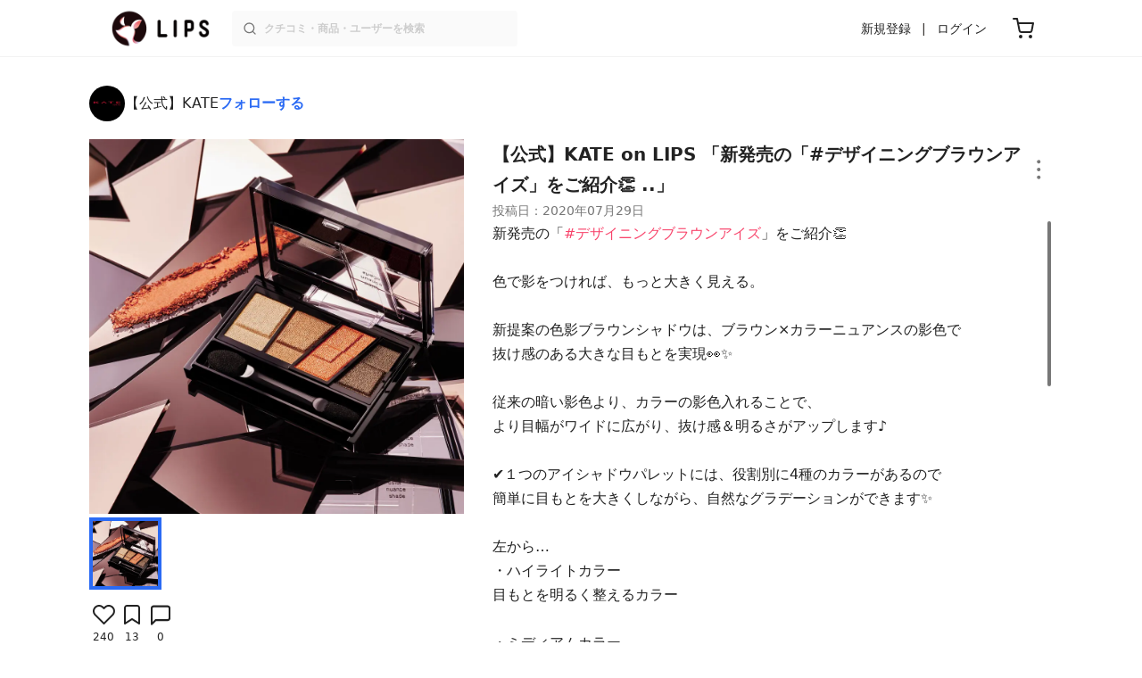

--- FILE ---
content_type: text/html; charset=utf-8
request_url: https://lipscosme.com/posts/2215841
body_size: 27971
content:
<!DOCTYPE html><html><head prefix="og: http://ogp.me/ns# fb: http://ogp.me/ns/fb# article: http://ogp.me/ns/article#"><meta content="790c7f2687079365e66ebf5bc52b3fa9" name="p:domain_verify" /><meta content="app-id=1182886549" name="apple-itunes-app" /><script defer src='https://static.cloudflareinsights.com/beacon.min.js' data-cf-beacon='{"token": "2107537f1ed74003b3224d5e22f9d210"}'></script>
<link href="https://cdn.lipscosme.com" rel="preconnect" /><link href="https://cloudflare.lipscosme.com" rel="preconnect" /><link href="https://www.googletagmanager.com" rel="preconnect" /><link href="https://pagead2.googlesyndication.com" rel="preconnect" /><link href="https://securepubads.g.doubleclick.net" rel="preconnect" /><link href="https://tpc.googlesyndication.com" rel="preconnect" /><meta charset="UTF-8">
<title>【公式】KATE on LIPS 「新発売の「#デザイニングブラウンアイズ」をご紹介👏 ..」 | LIPS</title>
<meta name="description" content="国内最大コスメアプリLIPSに投稿された口コミです。【公式】KATEのアイシャドウパレット デザイニングブラウンアイズを使った評判・口コミは？「新発売の「#デザイニングブラウンアイズ」をご紹介👏色で影をつけ..」">
<link rel="canonical" href="https://lipscosme.com/posts/2215841">
<meta property="og:title" content="「新発売の「#デザイニングブラウンアイズ」をご紹介👏色で影をつけ..」by 【公式】KATE">
<meta property="og:description" content="国内最大コスメアプリLIPSに投稿された口コミです。【公式】KATEのアイシャドウパレット デザイニングブラウンアイズを使った評判・口コミは？「新発売の「#デザイニングブラウンアイズ」をご紹介👏色で影をつけ..」">
<meta property="og:type" content="article">
<meta property="og:url" content="https://lipscosme.com/posts/2215841">
<meta property="og:image" content="https://cloudflare.lipscosme.com/api/og/posts/2215841?og=1">
<meta property="og:site_name" content="LIPS">
<meta name="twitter:card" content="summary_large_image">
<meta name="twitter:site" content="@lipsjp">
<meta property="fb:app_id" content="1231265256934025">
<meta name="locale" content="ja_JP">
<meta name="viewport" content="width=device-width,initial-scale=1.0,minimum-scale=1.0,maximum-scale=1.0,user-scalable=0">
<meta name="format-detection" content="telephone=no">
<meta name="thumbnail" content="https://cloudflare.lipscosme.com/image/3903bea6d03168369a550775-1595847310.png?auto=avif%2Cwebp&amp;fio=1&amp;orient=1&amp;width=1424">
<meta name="robots" content="max-image-preview:large"><meta name="csrf-param" content="authenticity_token" />
<meta name="csrf-token" content="Ei8M1_QKnbOFiP9h_mmEgqkHeDPd6LmZ4Y_PkeScIsmUVwF_IlsJdc2gmAyg5qI5cVTV5mlVODf363qk6JUSpA" /><meta content="IE=edge" http-equiv="X-UA-Compatible" /><link rel="apple-touch-icon" sizes="180x180" href="https://cdn.lipscosme.com/assets/favicon/apple-touch-icon-3de9c502eee27a5326b62125f9e8ed8d19460139004d42dc58602d6a6dc54bf4.png">
<link rel="icon" href="https://cdn.lipscosme.com/assets/favicon/favicon-05d5f7b78d69bdb2c7e1a2cad4080f10fff67470a5a595327b4875af980b62f1.ico">
<meta name="theme-color" content="#ffffff"><script>window.ENV = "production"
window.isLoggedIn = false
window.lipsSearchProductEndPoint = window.location.protocol + "//" + window.location.hostname + (window.location.port.length > 0 ? ":" + window.location.port : "") + "/products/index_js"</script><link rel="stylesheet" href="https://cdn.lipscosme.com/assets/application_base-72cd262fb175de732ec2e5a3a2831d6cb3fd30bd24555529b9c82ebdce9472d7.css" data-turbolinks-track="true" /><link rel="stylesheet" href="https://cdn.lipscosme.com/assets/application_posts-f646e0f4268d4c62805954e412dde7217a0b2b7eaa18323d842af933e8680ea4.css" data-turbolinks-track="true" /><link rel="stylesheet" href="https://cdn.lipscosme.com/assets/application_posts-f646e0f4268d4c62805954e412dde7217a0b2b7eaa18323d842af933e8680ea4.css" data-turbolinks-track="true" /><script src="https://cdn.lipscosme.com/assets/application-710e87c2c1ad4830628a9e4c1c2f823e704bd05e7c785404b56d53923ecc7c79.js" data-turbolinks-track="true" defer="defer"></script><script>window.dataLayer = window.dataLayer || [];
dataLayer.push({
    'uid': "",
    'controller': "posts",
    'route': "posts#show",
    'author_id': "",
    'requested_by_lipsapp_webview': "false",
  });
dataLayer.push({"category_id":"414","large_category_id":"62","medium_category_id":"63","small_category_id":"65","":"414","price_range":"petit","brand_id":"532"});

dataLayer.push({ ecommerce: null });
var ecommerce_data_layers = [];
for (var i = 0; i < ecommerce_data_layers.length; ++i) {
  dataLayer.push(ecommerce_data_layers[i]);
  if (window.AndroidEcommerceDataPostMessageHandler) {
    // for Android
    window.AndroidEcommerceDataPostMessageHandler.postMessage(JSON.stringify(ecommerce_data_layers[i]));
  } else if (window.webkit && window.webkit.messageHandlers && window.webkit.messageHandlers.iosEcommerceDataPostMessageHandler) {
    // for iOS
    window.webkit.messageHandlers.iosEcommerceDataPostMessageHandler.postMessage(ecommerce_data_layers[i]);
  }
}</script><script async src='https://securepubads.g.doubleclick.net/tag/js/gpt.js'></script>
<script>
    window.googletag = window.googletag || {cmd: []};

    googletag.cmd.push(function () {
        googletag.pubads().collapseEmptyDivs(true);

        var size_list_standard = [[336, 280], [300, 250], [1, 1], 'fluid'];
        var size_list_for_brand_category_1 = [[320, 100], [320, 50], [1, 1], 'fluid'];

        var i = 0;
        var gptAdSlots = [];

        var set_adslot = function([slot_name, selector, gpt_ad_id]) {
            var size_list = size_list_standard;
            if (slot_name === 'lips_sp_brands_categories_320x100_1') size_list = size_list_for_brand_category_1;
            if (slot_name === 'LIPS_PC_posts_rightcolumn_1') size_list = [[320, 660]];
            if (document.querySelector(selector)) {
              gptAdSlots[i] = googletag.defineSlot(`/21794565686/${slot_name.includes('LIPS_PC') ? 'LIPS_PC' : 'LIPS_SP'}/` + slot_name, size_list, gpt_ad_id)
                .addService(googletag.pubads());
              ++i;
            }
        };

        [["lips_sp_campaign_banner", "#adslot-1558064760004-0", "div-gpt-ad-1558064760004-0"], ["LIPS_PC_posts_rightcolumn_1", "#adslot-1558064760003-0", "div-gpt-ad-1558064760003-0"], ["LIPS_SP_posts_rectangle_1", "#adslot-1558064944178-0", "div-gpt-ad-1558064944178-0"], ["lips_sp_posts_rectangle_2", "#adslot-1558064995363-0", "div-gpt-ad-1558064995363-0"], ["lips_sp_posts_rectangle_3", "#adslot-1558065023947-0", "div-gpt-ad-1558065023947-0"], ["lips_sp_posts_rectangle_4", "#adslot-1558065072868-0", "div-gpt-ad-1558065072868-0"], ["lips_sp_posts_rectangle_5", "#adslot-1558065106716-0", "div-gpt-ad-1558065106716-0"]].forEach(set_adslot);

        [["category_id", "414"],
         ["large_category_id", "62"],
         ["medium_category_id", "63"],
         ["small_category_id", "65"],
         ["brand_id", "532"],
         ["rails_env", "production"]]
           .forEach(function([key, value]) { googletag.pubads().setTargeting(key, value); });

        googletag.pubads().setTargeting("firebaseAbTestingPat", "1"); // 常にネットワーク広告を引き当てないためのKey-Valueを送る
        googletag.pubads().enableSingleRequest();
        googletag.enableServices();

        gptAdSlots.forEach(slot => googletag.display(slot));
    });
</script>
  <!-- Optimize Next -->
  <script>(function(p,r,o,j,e,c,t,g){
  p['_'+t]={};g=r.createElement('script');g.src='https://www.googletagmanager.com/gtm.js?id=GTM-'+t;r[o].prepend(g);
  g=r.createElement('style');g.innerText='.'+e+t+'{visibility:hidden!important}';r[o].prepend(g);
  r[o][j].add(e+t);setTimeout(function(){if(r[o][j].contains(e+t)){r[o][j].remove(e+t);p['_'+t]=0}},c)
  })(window,document,'documentElement','classList','loading',2000,'W42ZZ8H9')</script>
  <!-- End Optimize Next -->
<!-- Google Tag Manager -->
<script>(function(w,d,s,l,i){w[l]=w[l]||[];w[l].push({'gtm.start':
new Date().getTime(),event:'gtm.js'});var f=d.getElementsByTagName(s)[0],
j=d.createElement(s),dl=l!='dataLayer'?'&l='+l:'';j.async=true;j.src=
'https://www.googletagmanager.com/gtm.js?id='+i+dl;f.parentNode.insertBefore(j,f);
})(window,document,'script','dataLayer','GTM-WG2P8D3');</script>
<!-- End Google Tag Manager -->
  <script type="module">
    import {getCLS, getFID, getLCP, getTTFB, getFCP} from 'https://unpkg.com/web-vitals@0.2.4/dist/web-vitals.es5.min.js?module';
    (function(i,s,o,g,r,a,m){i['GoogleAnalyticsObject']=r;i[r]=i[r]||function(){
    (i[r].q=i[r].q||[]).push(arguments)},i[r].l=1*new Date();a=s.createElement(o),
    m=s.getElementsByTagName(o)[0];a.async=1;a.src=g;m.parentNode.insertBefore(a,m)
    })(window,document,'script','https://www.google-analytics.com/analytics.js','ga');
    ga('create', 'UA-88052714-1', 'auto', {'useAmpClientId': true});
    ga(function (tracker) {
        const clientId = tracker.get('clientId');
        $('.ga-client-id').val(clientId);
    });
    function sendToGoogleAnalytics({name, delta, id}) {
      if (name === 'LCP') { ga('set', 'dimension10', String(Math.floor(delta/100)*100) + '~' + String(Math.floor(delta/100)*100+100)); }
      ga('send', 'event', {
        eventCategory: 'Web Vitals',
        eventAction: name,
        // For CLS the value is first multiplied by 1000 for greater precision
        eventValue: Math.round(name === 'CLS' ? delta * 1000 : delta),
        // page load 単位で発行される id でまとめて指標を計測
        eventLabel: id,
        // 直帰率への影響を回避
        nonInteraction: true,
      });
    }
    getCLS(sendToGoogleAnalytics);
    getFID(sendToGoogleAnalytics);
    getLCP(sendToGoogleAnalytics);
    getTTFB(sendToGoogleAnalytics);
    getFCP(sendToGoogleAnalytics);
  </script>
<!-- Meta Pixel Code -->
<script>
  !function(f,b,e,v,n,t,s)
  {if(f.fbq)return;n=f.fbq=function(){n.callMethod?
  n.callMethod.apply(n,arguments):n.queue.push(arguments)};
  if(!f._fbq)f._fbq=n;n.push=n;n.loaded=!0;n.version='2.0';
  n.queue=[];t=b.createElement(e);t.async=!0;
  t.src=v;s=b.getElementsByTagName(e)[0];
  s.parentNode.insertBefore(t,s)}(window, document,'script',
  'https://connect.facebook.net/en_US/fbevents.js');
  fbq('init', '2109479859070147');
  fbq('track', 'PageView');
</script>
<noscript>
  <img height="1" width="1" style="display:none"
  src="https://www.facebook.com/tr?id=2109479859070147&ev=PageView&noscript=1"
  />
</noscript>
<!-- End Meta Pixel Code -->
<script>
fbq('trackSingle', '2109479859070147', 'ViewContent',
{
 value: 0,
 currency: 'JPY',
 content_ids: [2215841],
 content_type: 'product'
});
</script></head><body data-device-uid="RgOVYwgZ5EXZVbyxFN0ZhQ" data-env="production" data-js-include="lips-web posts-show product-purchase-event open-product-spec-table product-commerce-sku-select-modal post-feedback-modal scrollbarproduct-commerce-sku-select-modalget_related_posts  lips-modal" data-vimp="1"><!-- Google Tag Manager (noscript) -->
<noscript><iframe src="https://www.googletagmanager.com/ns.html?id=GTM-WG2P8D3"
height="0" width="0" style="display:none;visibility:hidden"></iframe></noscript>
<!-- End Google Tag Manager (noscript) -->
<header class="header" id="header"><div class="open-app-banner visible-for-mobile" id="fixed-banner"><img class="open-app-banner__app-icon" alt="LIPS App icon" src="https://cdn.lipscosme.com/assets/appicon_2022-2004254a6b8d10d9b4735967cea9de07bd5290cdeede74e63bed9ca6a1dcc030.png" /><p class="open-app-banner__app-txt"><span class="open-app-banner__app-txt-title">LIPS 1000万人が選ぶNo.1コスメアプリ</span><span class="open-app-banner__app-txt-subtitle">GooglePlayストア(無料)</span></p><a class="open-app-banner__download-btn" href="https://lipsapp.onelink.me/dKgM?pid=LIPSWEB&amp;c=header&amp;deep_link_value=https%3A%2F%2Flipscosme.com%2Fposts%2F2215841&amp;af_dp=lipsapplink%3A%2F%2Flipscosme.com%2F&amp;af_android_url=https%3A%2F%2Fapp.appsflyer.com%2Fcom.lipscosme.lips%3Fpid%3DLIPSWEB%26af_adset%3Dposts_show%26af_ad%3D2215841%26c%3Dheader&amp;af_ios_url=https%3A%2F%2Fapp.appsflyer.com%2Fid1182886549%3Fpid%3DLIPSWEB%26af_adset%3Dposts_show%26af_ad%3D2215841%26c%3Dheader&amp;af_web_dp=https%3A%2F%2Flipscosme.com%2Fposts%2F2215841&amp;af_og_title=%E4%BB%8A%E8%A6%8B%E3%81%A6%E3%81%84%E3%81%9F%E3%83%9A%E3%83%BC%E3%82%B8%E3%82%92LIPS%E3%82%A2%E3%83%97%E3%83%AA%E3%81%A7%E8%A6%8B%E3%82%8B%E3%81%93%E3%81%A8%E3%81%8C%E3%81%A7%E3%81%8D%E3%81%BE%E3%81%99%E2%99%AB&amp;af_og_description=%E3%82%A2%E3%83%97%E3%83%AA%E3%81%AA%E3%82%89%E3%81%84%E3%81%84%E3%81%AD%E3%82%84%E4%BF%9D%E5%AD%98%E3%80%81%E3%82%B3%E3%83%A1%E3%83%B3%E3%83%88%E6%A9%9F%E8%83%BD%E3%81%8C%E3%83%AD%E3%82%B0%E3%82%A4%E3%83%B3%E7%84%A1%E3%81%97%E3%81%A7%E4%BD%BF%E3%81%88%E3%81%BE%E3%81%99&amp;af_og_image=https%3A%2F%2Fcdn.lipscosme.com%2Fassets%2Fdynamic_link%2Fsocial_image_2022-5e70145987b91904b2cc19680486c1f47e61f5cfa59f3133e744b43d66fbf6aa.png">アプリで開く</a></div><div class="header__container visible-for-mobile"><div class="header__left-icons-container"><a class="LipsModal__openModal header__hamburger-link gt-header__hamburger-link" data-open-modal-class="sidebar" href="javascript:void(0)"><img alt="Hamburger menu" width="20" height="20" src="https://cdn.lipscosme.com/assets/feather/menu-bbca2505f3d5fba7ca49f3fb6e69b2641341c7142ffce151963fee05b02d63ce.svg" /></a></div><div class="header-logo"><a class="header-logo__link" href="/"><div class="header-logo__inner"><img class="header-logo__icon" alt="LIPS[リップス] - コスメのクチコミ検索アプリ" width="360" height="144" loading="lazy" src="https://cdn.lipscosme.com/assets/lips_logo_full_2022-bc7b4bc9dd66035bc5696b0d16bc3d38a7be357186656c039e68cc4cf21ae675.png" /></div></a></div><div class="header__right-icons-container"><img class="header__search-link-image open-search-modal" alt="検索する" width="20" height="20" src="https://cdn.lipscosme.com/assets/feather/search-6615d21f11b72751c746a03e85818e99192d1d4c4fe6debd84f5a377cc3f7c1a.svg" /><a class="header-cart-button visible-for-mobile" href="https://lipscosme.com/commerce/carts"><img alt="カートを見る" width="24" height="24" src="https://cdn.lipscosme.com/assets/feather/cart-1ec49c8d53c1bc0054d2babc4e267c02d55ead0a2fb409c9b57fc2502cc2c187.svg" /></a></div></div><div class="header__container visible-for-pc"><div class="header-logo"><a class="header-logo__link" href="/"><div class="header-logo__inner"><img class="header-logo__icon" alt="LIPS[リップス] - コスメのクチコミ検索アプリ" width="360" height="144" loading="lazy" src="https://cdn.lipscosme.com/assets/lips_logo_full_2022-bc7b4bc9dd66035bc5696b0d16bc3d38a7be357186656c039e68cc4cf21ae675.png" /></div></a></div><div class="header__global-search"><form class="header__global-search-form" onsubmit="onSearchFire();" action="https://lipscosme.com/posts/search" accept-charset="UTF-8" method="get"><input type="text" name="text" id="header-search-box-pc" placeholder="クチコミ・商品・ユーザーを検索" autocomplete="off" required="required" class="header__global-search-input" /></form><div class="header__global-search-menu" id="header-search-box-pc-result"><div class="header__global-search-menu-suggestion-bottom"><ul class="header__global-search-menu-suggestion-bottom" id="header__global-search-menu-suggestion"></ul></div><div class="header__global-search-menu-trend-word"><div class="header__global-search-menu-trend-word-heading">トレンドワード</div><a class="header__global-search-menu-trend-word-link" href="https://lipscosme.com/posts/search?text=VOCE"><div class="header__global-search-menu-trend-word-item"><div class="header__global-search-menu-trend-word-item-content"><div class="header__global-search-menu-trend-word-item-content-center"><div class="header__global-search-menu-trend-word-item-content-center-top">VOCE</div><div class="header__global-search-menu-trend-word-item-content-center-bottom">3,178件投稿</div></div></div><div class="header__global-search-menu-trend-word-item-post-images"><img class="header__global-search-menu-trend-word-item-post-images-image" src="https://cloudflare.lipscosme.com/image/2025-11-21-c681612ea35ab5bcb2d0a874.png?auto=avif%2Cwebp&amp;fio=1&amp;orient=1&amp;width=430" /><img class="header__global-search-menu-trend-word-item-post-images-image" src="https://cloudflare.lipscosme.com/image/2025-11-25-26aa30b886e7eb5fe3f489fc.png?auto=avif%2Cwebp&amp;fio=1&amp;orient=1&amp;width=430" /><img class="header__global-search-menu-trend-word-item-post-images-image" src="https://cloudflare.lipscosme.com/image/2025-12-22-f2ba42eee0095cc16b0b98ed.png?auto=avif%2Cwebp&amp;fio=1&amp;orient=1&amp;width=430" /><img class="header__global-search-menu-trend-word-item-post-images-image" src="https://cloudflare.lipscosme.com/image/2026-01-22-8ff4c8118b6584fc2d60a60e.png?auto=avif%2Cwebp&amp;fio=1&amp;orient=1&amp;width=430" /></div></div></a><a class="header__global-search-menu-trend-word-link" href="https://lipscosme.com/posts/search?text=雑誌付録"><div class="header__global-search-menu-trend-word-item"><div class="header__global-search-menu-trend-word-item-content"><div class="header__global-search-menu-trend-word-item-content-center"><div class="header__global-search-menu-trend-word-item-content-center-top">雑誌付録</div><div class="header__global-search-menu-trend-word-item-content-center-bottom">3,718件投稿</div></div></div><div class="header__global-search-menu-trend-word-item-post-images"><img class="header__global-search-menu-trend-word-item-post-images-image" src="https://cloudflare.lipscosme.com/image/2025-11-03-d954baf48beeefd9f31bdf99.png?auto=avif%2Cwebp&amp;fio=1&amp;orient=1&amp;width=430" /><img class="header__global-search-menu-trend-word-item-post-images-image" src="https://cloudflare.lipscosme.com/image/2025-12-15-9a2dc1a52fcb0845183240d7.png?auto=avif%2Cwebp&amp;fio=1&amp;orient=1&amp;width=430" /><img class="header__global-search-menu-trend-word-item-post-images-image" src="https://cloudflare.lipscosme.com/image/2025-12-22-f2ba42eee0095cc16b0b98ed.png?auto=avif%2Cwebp&amp;fio=1&amp;orient=1&amp;width=430" /><img class="header__global-search-menu-trend-word-item-post-images-image" src="https://cloudflare.lipscosme.com/image/2026-01-22-f8e04fc12890920e2812f2df.png?auto=avif%2Cwebp&amp;fio=1&amp;orient=1&amp;width=430" /></div></div></a><a class="header__global-search-menu-trend-word-link" href="https://lipscosme.com/posts/search?text=美容雑誌"><div class="header__global-search-menu-trend-word-item"><div class="header__global-search-menu-trend-word-item-content"><div class="header__global-search-menu-trend-word-item-content-center"><div class="header__global-search-menu-trend-word-item-content-center-top">美容雑誌</div><div class="header__global-search-menu-trend-word-item-content-center-bottom">1,143件投稿</div></div></div><div class="header__global-search-menu-trend-word-item-post-images"><img class="header__global-search-menu-trend-word-item-post-images-image" src="https://cloudflare.lipscosme.com/image/2025-11-21-c681612ea35ab5bcb2d0a874.png?auto=avif%2Cwebp&amp;fio=1&amp;orient=1&amp;width=430" /><img class="header__global-search-menu-trend-word-item-post-images-image" src="https://cloudflare.lipscosme.com/image/2025-11-22-ffd68ccea800af381f1ddc88.png?auto=avif%2Cwebp&amp;fio=1&amp;orient=1&amp;width=430" /><img class="header__global-search-menu-trend-word-item-post-images-image" src="https://cloudflare.lipscosme.com/image/2026-01-22-880b70a6cb7b1bc5c28b127b.png?auto=avif%2Cwebp&amp;fio=1&amp;orient=1&amp;width=430" /><img class="header__global-search-menu-trend-word-item-post-images-image" src="https://cloudflare.lipscosme.com/image/2026-01-24-fbd343deff118f127564835a.png?auto=avif%2Cwebp&amp;fio=1&amp;orient=1&amp;width=430" /></div></div></a></div></div></div><div class="header__sign visible-for-pc"><ul class="header__sign-list"><li class="header__sign-item"><a class="header__signup" href="https://lipscosme.com/users/sign_up">新規登録</a></li><li class="header__sign-item"><a class="header__signin" href="https://lipscosme.com/users/sign_in">ログイン</a></li></ul></div><a class="header-cart-button visible-for-pc" href="https://lipscosme.com/commerce/carts"><img alt="カートを見る" width="24" height="24" src="https://cdn.lipscosme.com/assets/feather/cart-1ec49c8d53c1bc0054d2babc4e267c02d55ead0a2fb409c9b57fc2502cc2c187.svg" /></a></div></header><script>const CONSIDER_PATH_PATTERN =  /\/(products|posts|users|articles)\/search/;

function onSearchFire() {
  const pathname = location.pathname;
  const match = pathname.match(CONSIDER_PATH_PATTERN);
  if (match && match.length === 2) {
    const category = match[1];
    const text = document.getElementById('header-search-box-pc').value;
    window.loggerService.fireEvent({
      url: '/api/logs/beacon_event',
      params: {
        name: 'search_log_event_web',
        params: {
          id: 0,
          text: text,
          experiment_key: category
        }
      }
    });
  }
  return true;
}</script><nav class="sidebar LipsModal LipsModal__from-left" id="sidebar"><div class="sidebar__body"><div class="sidebar__app-banner"><img class="sidebar__app-icon" alt="LIPS App icon" src="https://cdn.lipscosme.com/assets/appicon_2022-2004254a6b8d10d9b4735967cea9de07bd5290cdeede74e63bed9ca6a1dcc030.png" /><p class="sidebar__app-txt"><span class="sidebar__app-txt-title">LIPS</span><span class="sidebar__app-txt-subtitle">GooglePlayストア(無料)</span></p><a class="sidebar__download-btn" href="https://lipsapp.onelink.me/dKgM?pid=LIPSWEB&amp;c=hamburger&amp;deep_link_value=https%3A%2F%2Flipscosme.com%2Fposts%2F2215841&amp;af_dp=lipsapplink%3A%2F%2Flipscosme.com%2F&amp;af_android_url=https%3A%2F%2Fapp.appsflyer.com%2Fcom.lipscosme.lips%3Fpid%3DLIPSWEB%26af_adset%3Dposts_show%26af_ad%3D2215841%26c%3Dhamburger&amp;af_ios_url=https%3A%2F%2Fapp.appsflyer.com%2Fid1182886549%3Fpid%3DLIPSWEB%26af_adset%3Dposts_show%26af_ad%3D2215841%26c%3Dhamburger&amp;af_web_dp=https%3A%2F%2Flipscosme.com%2Fposts%2F2215841&amp;af_og_title=%E4%BB%8A%E8%A6%8B%E3%81%A6%E3%81%84%E3%81%9F%E3%83%9A%E3%83%BC%E3%82%B8%E3%82%92LIPS%E3%82%A2%E3%83%97%E3%83%AA%E3%81%A7%E8%A6%8B%E3%82%8B%E3%81%93%E3%81%A8%E3%81%8C%E3%81%A7%E3%81%8D%E3%81%BE%E3%81%99%E2%99%AB&amp;af_og_description=%E3%82%A2%E3%83%97%E3%83%AA%E3%81%AA%E3%82%89%E3%81%84%E3%81%84%E3%81%AD%E3%82%84%E4%BF%9D%E5%AD%98%E3%80%81%E3%82%B3%E3%83%A1%E3%83%B3%E3%83%88%E6%A9%9F%E8%83%BD%E3%81%8C%E3%83%AD%E3%82%B0%E3%82%A4%E3%83%B3%E7%84%A1%E3%81%97%E3%81%A7%E4%BD%BF%E3%81%88%E3%81%BE%E3%81%99&amp;af_og_image=https%3A%2F%2Fcdn.lipscosme.com%2Fassets%2Fdynamic_link%2Fsocial_image_2022-5e70145987b91904b2cc19680486c1f47e61f5cfa59f3133e744b43d66fbf6aa.png">アプリで開く</a></div><div class="sidebar__menu-container"><div class="sidebar__login"><div class="sidebar__login-title">ログインして便利に使おう！</div><a class="sidebar__login-button" href="https://lipscosme.com/users/sign_in">ログイン</a><a class="sidebar__login-link" href="https://lipscosme.com/users/sign_up">無料会員登録はこちら</a></div><div class="sidebar__section-title">コンテンツを探す</div><ul class="sidebar__main-list"><li class="sidebar__main-item"><a class="sidebar__main-link" href="https://lips-shopping.com">LIPS SHOPPING</a></li><li class="sidebar__main-item"><a class="sidebar__main-link" href="https://lipscosme.com/categories">カテゴリから探す</a></li><li class="sidebar__main-item"><a class="sidebar__main-link" href="https://lipscosme.com/brands">ブランドから探す</a></li><li class="sidebar__main-item"><a class="sidebar__main-link" href="https://lipscosme.com/rankings">ランキングから探す</a></li><li class="sidebar__main-item"><a class="sidebar__main-link" href="https://lipscosme.com/products">商品から探す</a></li><li class="sidebar__main-item"><a class="sidebar__main-link" href="https://lipscosme.com/posts">人気のクチコミを見る</a></li><li class="sidebar__main-item"><a class="sidebar__main-link" href="https://lipscosme.com/posts?sort=latest">新着のクチコミを見る</a></li><li class="sidebar__main-item"><a class="sidebar__main-link" href="https://lipscosme.com/tags">タグから探す</a></li><li class="sidebar__main-item"><a class="sidebar__main-link" href="https://lipscosme.com/themes">テーマから探す</a></li><li class="sidebar__main-item"><a class="sidebar__main-link" href="https://lipscosme.com/articles">記事から探す</a></li><li class="sidebar__main-item"><a class="sidebar__main-link" href="https://lipscosme.com/shops">取扱店舗を探す</a></li><li class="sidebar__main-item"><a class="sidebar__main-link" href="https://lipscosme.com/nail_designs">ネイルデザイン</a></li><li class="sidebar__main-item"><a class="sidebar__main-link" href="https://lipscosme.com/bestcosme">ベストコスメ</a></li><li class="sidebar__main-item"><a class="sidebar__main-link" href="https://lipscosme.com/monthly_trends">月間トレンド賞</a></li></ul><div class="sidebar__section-title">その他</div><ul class="sidebar__main-list"><li class="sidebar__main-item"><a class="sidebar__main-link" href="https://lipscosme.com/our_company">運営会社</a></li><li class="sidebar__main-item"><a class="sidebar__main-link" href="https://lipscosme.com/inquiries/new">お問い合わせ</a></li></ul></div></div></nav><div style="position: relative;"><div class="page-top-element-list"><a href="https://lipscosme.com/rankings/trend_awards/2026/1"><div class="campaign-notice-banner" style="background-color: #3c469d;"><img alt="LIPS月間トレンド賞2026年1月" width="1536" height="128" loading="lazy" src="https://cloudflare.lipscosme.com/campaign_notice/2026-01-15-ceb36aaaf1132cc39e057a1e.png?auto=avif%2Cwebp&amp;fio=1&amp;orient=1&amp;width=3840" /></div></a></div><div class="AdSlot__pureAds visible-for-mobile" id="adslot-1558064760004-0" style="z-index: 10; position: absolute; width: 100%; top: 1px;"><div id="div-gpt-ad-1558064760004-0"></div></div></div><div class="post-show main-row"><div class="post-show__inner"><div class="post-show__user-profile"><div class="post-show__user-profile_user"><a class="post-show__user-profile_user-link gt-post-show__info-user-link" href="/users/@kate_official"><img alt="【公式】KATE" class="post-show__user-profile_user-thumb" src="https://cloudflare.lipscosme.com/user/user1641895414-86879.png?auto=avif%2Cwebp&amp;fio=1&amp;orient=1&amp;width=120" /><div class="post-show__user-profile_user-name-and-attributes"><div class="post-show__user-profile_user-name">【公式】KATE</div><div class="post-show__user-profile_user-attributes"></div></div></a><div class="post-show__user-profile_user-info visible-for-pc"><div class="PostedUser"><div class="PostedUser__container"><div class="PostedUser__profIconArea visible-for-mobile"><a class="PostedUser__link" href="/users/@kate_official"><img alt="【公式】KATE" class="PostedUser__profIcon" src="https://cloudflare.lipscosme.com/user/user1641895414-86879.png?auto=avif%2Cwebp&amp;fio=1&amp;orient=1&amp;width=430" /></a></div><div class="PostedUser__mainContentArea"><a class="PostedUser__link" href="/users/@kate_official"><h4 class="PostedUser__name visible-for-mobile"><span class="PostedUser__nickname official-user20">【公式】KATE</span></h4><ul class="PostedUser__userAttribute visible-for-mobile"><li class="PostedUser__userAttribute-item">@kate_official</li></ul></a></div><div class="PostedUser__countContentArea"><a class="PostedUser__link" href="/users/@kate_official"><ul class="PostedUser__count"><li class="PostedUser__count-item"><div class="PostedUser__count-container"><span class="PostedUser__count-num">0</span><span class="PostedUser__count-text">フォロー</span></div></li><li class="PostedUser__count-item"><div class="PostedUser__count-container"><span class="PostedUser__count-num">1.8M</span><span class="PostedUser__count-text">フォロワー</span></div></li><li class="PostedUser__count-item"><div class="PostedUser__count-container"><span class="PostedUser__count-num">117K</span><span class="PostedUser__count-text">いいね</span></div></li></ul></a></div><div class="PostedUser__detailContentArea"><a class="PostedUser__link" href="/users/@kate_official"><p class="PostedUser__bio">KATE公式アカウントです💄
新商品やキャンペーンなど様々な情報をお届けします！

投稿が多いカテゴリ
アイシャドウ/リップ/ベースメイク/アイライナー/アイブロウ/アイラッシュ</p></a></div><div class="PostedUser__linkBtnArea"><div class="user-link-buttons"><a class="user-link-buttons__link" href="https://twitter.com/KATETOKYO_PR"><img alt="X" class="user-link-buttons__link-ic" src="https://cdn.lipscosme.com/assets/X_ICON-eb56de134e8a9f4d3e83a42ccb858a9d314fdb7e631025a659ec49369add06f1.png" /></a><a class="user-link-buttons__link" href="https://www.instagram.com/kate.tokyo.official_jp/"><img alt="Instagram" class="user-link-buttons__link-ic" src="https://cdn.lipscosme.com/assets/IG_ICON-ef2fbdb3f9385c501b87f342de2c1177f538696d4425b9c4797f6582889dca16.png" /></a><a class="user-link-buttons__link" href="https://www.facebook.com/KATE.TOKYO.official/"><img alt="Facebook" class="user-link-buttons__link-ic" src="https://cdn.lipscosme.com/assets/FB_ICON-431257b35b3bfe94afd02ed975b15697a69f0fbe3f6146f2ec310311c94f409c.png" /></a></div></div></div></div></div></div><a class="post-show__user-profile_follow" id="follow-btn-text" user_id="5276911" href="javascript:void(0)">フォローする</a></div><style>.post-show__carousel-item, .post-show__carousel-list {  aspect-ratio: 1;}</style><div class="post-show__carousel post-show__media"><div class="splide"><div class="splide__track"><ul class="post-show__carousel-list splide__list"><li class="post-show__carousel-item splide__slide"><a class="post-show__media-link gt-post-show__media-link" data-fancybox="" href="https://cloudflare.lipscosme.com/image/3903bea6d03168369a550775-1595847310.png?auto=avif%2Cwebp&amp;fio=1&amp;orient=1&amp;width=1424"><link as="image" href="https://cloudflare.lipscosme.com/image/3903bea6d03168369a550775-1595847310.png?auto=avif%2Cwebp&amp;fio=1&amp;orient=1&amp;width=1424" rel="preload" /><img class="post-show__carousel-item-image" alt="デザイニングブラウンアイズ/KATE/アイシャドウパレットを使ったクチコミ（1枚目）" width="1024" height="1024" src="https://cloudflare.lipscosme.com/image/3903bea6d03168369a550775-1595847310.png?auto=avif%2Cwebp&amp;fio=1&amp;orient=1&amp;width=1424" /></a></li></ul></div></div><ul class="post-show__media-list visible-for-pc"><li class="post-show__media-list-medium"><div class="post-show__media-list-medium-border"></div><img alt="デザイニングブラウンアイズ/KATE/アイシャドウパレットを使ったクチコミ（1枚目）" loading="lazy" src="https://cloudflare.lipscosme.com/image/3903bea6d03168369a550775-1595847310.png?auto=avif%2Cwebp&amp;fio=1&amp;orient=1&amp;width=430" /></li></ul><div class="post-show__reactionIcon"><div class="PostsReactionsIcons"><div class="PostsReactionsIcons__icon-list first"><button name="button" type="button" class="PostsReactionsIcons__icon like" likeable_type="Post" likeable_id="2215841" is_selected="false"><span class="like-count">240</span></button><button name="button" type="button" class="PostsReactionsIcons__icon clip" clippable_type="Post" clippable_id="2215841" is_selected="false"><span class="clip-count">13</span></button></div><div class="PostsReactionsIcons__icon-list last"><button name="button" type="button" class="PostsReactionsIcons__icon comment LipsModal__openModal" data-open-modal-class="CommentModal"><span class="comment-count">0</span></button><div class="CommentModal LipsModal LipsModal__from-bottom"><div class="post-show__comments gt-post-show__comments"><div class="post-show__comments-header"><h3 class="post-show__comments-title">コメント</h3><div class="post-show__comments-close"><button name="button" type="button" class="post-show__comments-close_button LipsModal__close"><img alt="閉じる" src="https://cdn.lipscosme.com/assets/close/object_main-9be5bea6a55f291a698c1e161f64a1a2470250ac5650821c3cd0b57309b478e9.svg" /></button></div></div><div class="post-show__comment-form"><a class="post-show__comment-login" href="/users/sign_in">コメントするにはログインしてください</a></div></div></div></div></div></div></div><div class="post-show__title-info-content"><div class="post-show__read-on-app visible-for-mobile"><a class="post-show__read-on-app__app-link gt-post-show__read-on-app__app-link" href="https://lipsapp.onelink.me/dKgM?pid=LIPSWEB&amp;c=folded&amp;deep_link_value=https%3A%2F%2Flipscosme.com%2Fposts%2F2215841&amp;af_dp=lipsapplink%3A%2F%2Flipscosme.com%2F&amp;af_android_url=https%3A%2F%2Fapp.appsflyer.com%2Fcom.lipscosme.lips%3Fpid%3DLIPSWEB%26af_adset%3Dposts_show%26af_ad%3D2215841%26c%3Dfolded&amp;af_ios_url=https%3A%2F%2Fapp.appsflyer.com%2Fid1182886549%3Fpid%3DLIPSWEB%26af_adset%3Dposts_show%26af_ad%3D2215841%26c%3Dfolded&amp;af_web_dp=https%3A%2F%2Flipscosme.com%2Fposts%2F2215841&amp;af_og_title=%E4%BB%8A%E8%A6%8B%E3%81%A6%E3%81%84%E3%81%9F%E3%83%9A%E3%83%BC%E3%82%B8%E3%82%92LIPS%E3%82%A2%E3%83%97%E3%83%AA%E3%81%A7%E8%A6%8B%E3%82%8B%E3%81%93%E3%81%A8%E3%81%8C%E3%81%A7%E3%81%8D%E3%81%BE%E3%81%99%E2%99%AB&amp;af_og_description=%E3%82%A2%E3%83%97%E3%83%AA%E3%81%AA%E3%82%89%E3%81%84%E3%81%84%E3%81%AD%E3%82%84%E4%BF%9D%E5%AD%98%E3%80%81%E3%82%B3%E3%83%A1%E3%83%B3%E3%83%88%E6%A9%9F%E8%83%BD%E3%81%8C%E3%83%AD%E3%82%B0%E3%82%A4%E3%83%B3%E7%84%A1%E3%81%97%E3%81%A7%E4%BD%BF%E3%81%88%E3%81%BE%E3%81%99&amp;af_og_image=https%3A%2F%2Fcdn.lipscosme.com%2Fassets%2Fdynamic_link%2Fsocial_image_2022-5e70145987b91904b2cc19680486c1f47e61f5cfa59f3133e744b43d66fbf6aa.png">アプリでサクサク読む</a></div><div class="post-show__title-area"><div class="post-show__title-and-menu"><h1 class="post-show__title">【公式】KATE on LIPS 「新発売の「#デザイニングブラウンアイズ」をご紹介👏..」</h1><div class="dropdown"><a class="post-show__title-menu" data-bs-toggle="dropdown" href="javascript:void(0);"><img alt="投稿・コメントの報告" src="https://cdn.lipscosme.com/assets/vertical_ellipsis-163f43dc32d8f17fb33872920773c2b7b382bb3da00a14df131bccb0fb5afb40.svg" /></a><ul class="dropdown-menu post-show__dropdown-menu"><li class="dropdown-item post-show__dropdown-item"><a class="LipsModal__openModal" data-open-modal-class="PostEmbedModal" href="javascript:void(0)"><img loading="lazy" src="https://cdn.lipscosme.com/assets/common/flag-21a5bdebce942eb91f42f2174ece5a55732d7e21fab1d822fa06be4ab182b453.svg" />埋め込み</a></li><li class="dropdown-item post-show__dropdown-item"><a class="LipsModal__openModal" data-open-modal-class="PostFeedbackModal" href="javascript:void(0)"><img loading="lazy" src="https://cdn.lipscosme.com/assets/common/code-7b6ca2245f4381ec978c353e514c9713e77d0778fc983758feb1a5d3505277b4.svg" />投稿・コメントの報告</a></li></ul></div><div class="PostEmbedModal LipsModal LipsModal__from-bottom"><div class="PostEmbedModal__header"><div class="PostEmbedModal__item"></div><h3 class="PostEmbedModal__title">埋め込み</h3><div class="PostEmbedModal__item"><button name="button" type="button" class="PostEmbedModal__close LipsModal__close"><img alt="閉じる" src="https://cdn.lipscosme.com/assets/close/object_main-9be5bea6a55f291a698c1e161f64a1a2470250ac5650821c3cd0b57309b478e9.svg" /></button></div></div><div class="PostEmbedModal__main"><img class="PostEmbedModal__image" loading="lazy" src="https://cloudflare.lipscosme.com/image/3903bea6d03168369a550775-1595847310.png?auto=avif%2Cwebp&amp;fio=1&amp;orient=1&amp;width=430" /><textarea class="PostEmbedModal__embed-code" readonly=""><iframe class="lips-embed" data-lips-has-image src="https://lipscosme.com/embed/posts/2215841" width="100%" height="245" style="border: none;" referrerpolicy="strict-origin-when-cross-origin" loading="lazy" title="LIPSの投稿"></iframe><script src="https://lipscosme.com/embed/embed.js" async></script></textarea><a class="PostEmbedModal__copy" onClick="lipsPostEmbedCodeCopyToClipboard(this);" href="javascript:void(0);">埋め込みコードをコピー</a><div class="PostEmbedModal__link">この埋込みコードを使用することで、当社の<a href="/policy">利用規約</a>及び<a href="/privacy_policy">プライバシーポリシー</a>に同意するものとします。</div></div></div><script>async function lipsPostEmbedCodeCopyToClipboard(element) {
  const textarea = document.querySelector('textarea.PostEmbedModal__embed-code');
  textarea.select();
  try {
    await navigator.clipboard.writeText(textarea.value);
    element.textContent = 'コピーしました';
    setTimeout(() => { element.textContent = '埋め込みコードをコピー'; }, 2000);
  } catch(e) {
    console.error('クリップボードへのコピーに失敗しました', e);
  }
}</script><div class="PostFeedbackModal LipsModal LipsModal__from-bottom"><div class="PostFeedbackModal__header"><div class="PostFeedbackModal__item"></div><h3 class="PostFeedbackModal__title">投稿・コメントの報告</h3><div class="PostFeedbackModal__item"><button name="button" type="button" class="PostFeedbackModal__close LipsModal__close"><img alt="閉じる" src="https://cdn.lipscosme.com/assets/close/object_main-9be5bea6a55f291a698c1e161f64a1a2470250ac5650821c3cd0b57309b478e9.svg" /></button></div></div><div class="PostFeedbackModal__main"><form action="/inquiries/new" accept-charset="UTF-8" method="get"><input value="post" autocomplete="off" type="hidden" name="category" id="category" /><input value="2215841" autocomplete="off" type="hidden" name="post_id" id="post_id" /><div class="PostFeedbackModal__reason"><input id="reason_dislike" type="radio" value="dislike" name="reason" /><label for="reason_dislike">単に気に入らない</label></div><div class="PostFeedbackModal__reason"><input id="reason_rights" type="radio" value="rights" name="reason" /><label for="reason_rights">私の著作物である</label></div><div class="PostFeedbackModal__reason"><input id="reason_sexual" type="radio" value="sexual" name="reason" /><label for="reason_sexual">ヌード・ポルノ・わいせつな内容</label></div><div class="PostFeedbackModal__reason"><input id="reason_harassment" type="radio" value="harassment" name="reason" /><label for="reason_harassment">嫌がらせやいじめを受けた</label></div><div class="PostFeedbackModal__reason"><input id="reason_self_harm" type="radio" value="self_harm" name="reason" /><label for="reason_self_harm">自傷行為</label></div><div class="PostFeedbackModal__reason"><input id="reason_ad" type="radio" value="ad" name="reason" /><label for="reason_ad">第三者の広告・営業等</label></div><div class="PostFeedbackModal__reason"><input id="reason_incorrect" type="radio" value="incorrect" name="reason" /><label for="reason_incorrect">嘘や誇張表現</label></div><div class="PostFeedbackModal__reason"><input id="reason_unrelated" type="radio" value="unrelated" name="reason" /><label for="reason_unrelated">本文と画像・商品・タグが無関係</label></div><div class="PostFeedbackModal__reason"><input id="reason_copyright_violation" type="radio" value="copyright_violation" name="reason" /><label for="reason_copyright_violation">楽曲が著作権に違反している</label></div><div class="PostFeedbackModal__link"><a href="/guideline">コミュニティーガイドライン</a><span>・</span><a href="/policy">利用規約</a></div><div class="PostFeedbackModal__submit"><input type="submit" value="決定" disabled="disabled" data-disable-with="決定" /></div></form></div></div></div><div class="post-show__info"><time class="post-show__published_at" datetime="2020-07-29 21:00:00 +0900">投稿日：2020年07月29日</time></div></div><div class="post-show__content-area"><div class="post-show__content is_flex"><div class="scroll__container"><div class="scroll__scrollable"><div class="scroll__adjustment"><div class="post-show__content-inner"><div class="post-show__content-sentence"><p class="replace_hashtags_content">新発売の「<a rel="nofollow" class="hashtag" href="/tags/242764?sort=latest">#デザイニングブラウンアイズ</a>」をご紹介👏

色で影をつければ、もっと大きく見える。

新提案の色影ブラウンシャドウは、ブラウン×カラーニュアンスの影色で
抜け感のある大きな目もとを実現👀✨

従来の暗い影色より、カラーの影色入れることで、
より目幅がワイドに広がり、抜け感＆明るさがアップします♪

✔１つのアイシャドウパレットには、役割別に4種のカラーがあるので
簡単に目もとを大きくしながら、自然なグラデーションができます✨

左から…
・ハイライトカラー
目もとを明るく整えるカラー

・ミディアムカラー
肌になじむカラー

・カラーニュアンスシェード
目もとを自然に大きく見せる影色カラー

・ディープカラー
目もとをくっきり見せる締め色カラー

✔カラーバリエーションは全部で8種！
ブラウンベースで肌馴染みが良いので、あなたにぴったりな色をみつけてみてください♪

［BR-1］ウォームブラウン
［BR-2］コーラルブラウン
［BR-3］オレンジブラウン
［BR-4］レッドブラウン
［BR-5］ラテブラウン
［BR-6］ピンクブラウン
［BR-7］クールブラウン
［BR-8］グリッターブラウン

📣KATE公式Instagramで全色スウォッチ公開中！カラーの参考にみてみてね♪
<a href="https://lipscosme.com/logs/post_redirect?url=https%3A%2F%2Fwww.instagram.com%2Fkate.tokyo.official_jp%2F&amp;post_id=2215841" rel="nofollow">https://www.instagram.com/kate.tokyo.official_jp/</a>

📣スマホでメイク体験も！ライブメイクで自分に合うカラーを見つけてみて♪
<a href="https://lipscosme.com/logs/post_redirect?url=https%3A%2F%2Fvirtual-cosme.net%2Fkate%2Fnewitem_01%2F&amp;post_id=2215841" rel="nofollow">https://virtual-cosme.net/kate/newitem_01/</a>

＊ … * … ＊ … * …＊ … * … ＊ … * …＊ … 

・デザイニングブラウンアイズ　全8種
チップ付き</p></div><div class="post-show__user-info visible-for-mobile"><div class="PostedUser"><div class="PostedUser__container"><div class="PostedUser__profIconArea visible-for-mobile"><a class="PostedUser__link" href="/users/@kate_official"><img alt="【公式】KATE" class="PostedUser__profIcon" src="https://cloudflare.lipscosme.com/user/user1641895414-86879.png?auto=avif%2Cwebp&amp;fio=1&amp;orient=1&amp;width=430" /></a></div><div class="PostedUser__mainContentArea"><a class="PostedUser__link" href="/users/@kate_official"><h4 class="PostedUser__name visible-for-mobile"><span class="PostedUser__nickname official-user20">【公式】KATE</span></h4><ul class="PostedUser__userAttribute visible-for-mobile"><li class="PostedUser__userAttribute-item">@kate_official</li></ul></a></div><div class="PostedUser__countContentArea"><a class="PostedUser__link" href="/users/@kate_official"><ul class="PostedUser__count"><li class="PostedUser__count-item"><div class="PostedUser__count-container"><span class="PostedUser__count-num">0</span><span class="PostedUser__count-text">フォロー</span></div></li><li class="PostedUser__count-item"><div class="PostedUser__count-container"><span class="PostedUser__count-num">1.8M</span><span class="PostedUser__count-text">フォロワー</span></div></li><li class="PostedUser__count-item"><div class="PostedUser__count-container"><span class="PostedUser__count-num">117K</span><span class="PostedUser__count-text">いいね</span></div></li></ul></a></div><div class="PostedUser__detailContentArea"><a class="PostedUser__link" href="/users/@kate_official"><p class="PostedUser__bio">KATE公式アカウントです💄
新商品やキャンペーンなど様々な情報をお届けします！

投稿が多いカテゴリ
アイシャドウ/リップ/ベースメイク/アイライナー/アイブロウ/アイラッシュ</p></a></div><div class="PostedUser__linkBtnArea"><div class="user-link-buttons"><a class="user-link-buttons__link" href="https://twitter.com/KATETOKYO_PR"><img alt="X" class="user-link-buttons__link-ic" src="https://cdn.lipscosme.com/assets/X_ICON-eb56de134e8a9f4d3e83a42ccb858a9d314fdb7e631025a659ec49369add06f1.png" /></a><a class="user-link-buttons__link" href="https://www.instagram.com/kate.tokyo.official_jp/"><img alt="Instagram" class="user-link-buttons__link-ic" src="https://cdn.lipscosme.com/assets/IG_ICON-ef2fbdb3f9385c501b87f342de2c1177f538696d4425b9c4797f6582889dca16.png" /></a><a class="user-link-buttons__link" href="https://www.facebook.com/KATE.TOKYO.official/"><img alt="Facebook" class="user-link-buttons__link-ic" src="https://cdn.lipscosme.com/assets/FB_ICON-431257b35b3bfe94afd02ed975b15697a69f0fbe3f6146f2ec310311c94f409c.png" /></a></div></div></div></div></div></div><div class="post-show__read-more visible-for-mobile"><a class="post-show__read-more_post-content gt-post-show__read-more_post-content visible-for-mobile" href="javascript:void(0)">続きを読む</a></div></div></div><div class="scroll__scrollbar"><div class="scroll__scrollbar-thumb"></div></div></div></div></div></div></div><div class="post-show__used-products-list"><div class="PostUsedProductsList"><h2 class="PostUsedProductsList__title">このクチコミで使われた商品</h2><div class="PostUsedProductsList__disclaimer"><p class="StealthMarketingDisclaimer" data-nosnippet="">※本ページにはメーカーによる広告が含まれます。<a class="StealthMarketingDisclaimer__link" href="/promotion_policy">広告表記に関する行動指針</a>・<a class="StealthMarketingDisclaimer__link" href="/product_ratings">レーティング信頼性への取り組み</a>をご参照ください。</p></div><ul class="PostUsedProductsList__list"><li class="PostUsedProductsList__item"><a class="PostUsedProductsList__link gt-PostUsedProductsList__link" href="/products/409504"><img alt="KATE デザイニングブラウンアイズ" class="PostUsedProductsList__thumb" src="https://cloudflare.lipscosme.com/image/ac22f5d87bc770d80f886418-1593674749.png?auto=avif%2Cwebp&amp;fio=1&amp;orient=1&amp;width=430" /><div class="PostUsedProductsList__info"><h3 class="PostUsedProductsList__main-info"><span class="PostUsedProductsList__brand">KATE</span><span class="PostUsedProductsList__product-name">デザイニングブラウンアイズ</span></h3><ul class="PostUsedProductsList__sub-info"><li class="PostUsedProductsList__rating"><div class="ratingStar"><img alt="評価 ： NotRating" class="ratingStar__star" src="https://cdn.lipscosme.com/assets/star/pale_gold-dd4e8c4cf23cf67a65a243ea2f1ef68457aa67cb53373d825cd204782f48953a.png" /><span class="ratingStar__num">0</span></div></li><li class="PostUsedProductsList__price">¥1,320</li></ul></div></a><div class="commerce"><a class="PostUsedProductsList__commerce-btn gt-PostUsedProductsList__commerce-btn" data-bs-target="product-sku-select-modal-409504" href="javascript:void(0)">LIPSショッピング</a></div><div class="PurchaseSiteLinkBtns"><div class="PurchaseSiteLinkBtns__link-wrapper"><a class="PurchaseSiteLinkBtns__link-wrapper__link gt-PostUsedProductsList__btn-purchase official" data-product-id="409504" target="_blank" rel="sponsored noopener" href="https://www.kao-kirei.com/ja/item/kbb/kate/4973167936078/?utm_source=lips&amp;utm_medium=social&amp;utm_term=kate&amp;utm_content=shopping&amp;cid=kbb_kate_LIPS_LIPS_1042_2309">公式サイト</a></div><div class="PurchaseSiteLinkBtns__link-wrapper"><a class="PurchaseSiteLinkBtns__link-wrapper__link gt-PostUsedProductsList__btn-purchase amazon" data-product-id="409504" target="_blank" rel="sponsored noopener" href="https://www.amazon.co.jp/KATE-%E3%82%B1%E3%82%A4%E3%83%88-%E3%83%87%E3%82%B6%E3%82%A4%E3%83%8B%E3%83%B3%E3%82%B0%E3%83%96%E3%83%A9%E3%82%A6%E3%83%B3%E3%82%A2%E3%82%A4%E3%82%BA-%E3%82%A2%E3%82%A4%E3%82%B7%E3%83%A3%E3%83%89%E3%82%A6-%E3%82%A6%E3%82%A9%E3%83%BC%E3%83%A0%E3%83%96%E3%83%A9%E3%82%A6%E3%83%B3/dp/B08BX9ZNFL?ref_=ast_sto_dp&amp;th=1">Amazon</a></div><div class="PurchaseSiteLinkBtns__link-wrapper"><a class="PurchaseSiteLinkBtns__link-wrapper__link gt-PostUsedProductsList__btn-purchase rakuten" data-product-id="409504" target="_blank" rel="sponsored noopener" href="https://search.rakuten.co.jp/search/mall/%E3%83%96%E3%83%A9%E3%83%B3%E3%83%89%EF%BC%9AKATE/?sid=261122">楽天市場</a></div></div></li></ul></div></div><div class="post-show__prev-next"><ul class="post-show__prev-next-list"><a class="post-show__prev-next-item post-show__prev-next-link gt-post-show__prev-next-link" href="/posts/2215178"><li class="gt-post-show__prev-next-item"></li></a><li class="post-show__prev-next-item gt-post-show__prev-next-item"><a class="post-show__prev-next-link gt-post-show__prev-next-link" href="/products/409504/review">クチコミ一覧へ</a></li><a class="post-show__prev-next-item post-show__prev-next-link gt-post-show__prev-next-link" href="/posts/2218053"><li class="gt-post-show__prev-next-item"></li></a></ul></div><div class="flex-row"><div id="main-col"><div class="AdSlot__pureAds visible-for-mobile" id="adslot-1558064944178-0"><div class="AdSlot__pureAdsContentPadding24" id="div-gpt-ad-1558064944178-0"></div></div><div class="product-show__feature-article"><h2 class="product-list-md__title">ピックアップ記事</h2><div class="ArticleListFeature__item"><a href="/articles/11803"><span class="ArticleListFeature__pr">PR</span><div class="ArticleListFeature__thumb-container"><img class="ArticleListFeature__thumb" alt="ホイップヘアカラーで&quot;黒髪&quot;卒業！髪色チェンジを自由に楽しんでみない？ のサムネイル" loading="lazy" src="https://cloudflare.lipscosme.com/image/2026-01-05-43e8ae34afc2f4d0139aa50c.png?auto=avif%2Cwebp&amp;fio=1&amp;orient=1&amp;width=1424" /><p class="ArticleListFeature__info">LIPSタイアップ | PR</p></div><div class="ArticleListFeature__content"><h3 class="ArticleListFeature__title">ホイップヘアカラーで&quot;黒髪&quot;卒業！髪色チェンジを自由に楽しんでみない？ </h3><p class="ArticleListFeature__abstract">髪色を変えたいけれどハードル高いな、サロンを予約したり仕上がりイメージを伝えたり。そんな時は、**簡単に使えて自分のタイミング(*1)で好きなカラーを試すことができる「セルフカラー」**で髪色チェンジを楽しんでみない？**いまこそ&quot;黒髪&quot;を卒業しておしゃれを楽しもう**。PR ビューティラボ(Beautylabo)
^*1：ヘアカラーの48時間前には、毎回必ず「パッチテスト」をしてください^
</p><p class="ArticleListFeature__read-more">記事を読む</p></div></a></div></div><div class="post-show__related-posts gt-post-show__related-posts"><div class="PostListMedium"><h2 class="PostListMedium__title">関連するクチコミ</h2><ul class="PostListMedium__list gt-post-list-medium__list"><li class="PostListMedium__item gt-post-list-medium__item js_vimp" data-event-name="postlist_post_vimp" data-resource-id="7118329"><a class="PostListMedium__link" href="/posts/7118329"><div class="PostListMedium__post"><ul class="PostListMedium__post-images-area"><li class="PostListMedium__post-thumb-container"><img class="PostListMedium__post-thumb" alt="デザイニングブラウンアイズ/KATE/アイシャドウパレットを使ったクチコミ（1枚目）" loading="lazy" src="https://cloudflare.lipscosme.com/image/dff80f84aac90e2d4316e58f-1736599725.png?auto=avif%2Cwebp&amp;fio=1&amp;orient=1&amp;width=430" /></li><li class="PostListMedium__post-thumb-container"><img class="PostListMedium__post-thumb" alt="デザイニングブラウンアイズ/KATE/アイシャドウパレットを使ったクチコミ（2枚目）" loading="lazy" src="https://cloudflare.lipscosme.com/image/00cb971e1410ea852ebe72eb-1736599725.png?auto=avif%2Cwebp&amp;fio=1&amp;orient=1&amp;width=430" /></li><li class="PostListMedium__post-thumb-container"><img class="PostListMedium__post-thumb" alt="デザイニングブラウンアイズ/KATE/アイシャドウパレットを使ったクチコミ（3枚目）" loading="lazy" src="https://cloudflare.lipscosme.com/image/9f9c189842645fa3d772511a-1736599725.png?auto=avif%2Cwebp&amp;fio=1&amp;orient=1&amp;width=430" /></li></ul><div class="PostListMedium__post-content-area"><p class="PostListMedium__post-content">カラーニュアンスシェードを目尻に入れるだけで目幅を大きく見せ、抜け感のある明るい大きな目元に仕上るブラウンアイシャドウ。 おしゃれでかっこいいパッケージ！ダブルエンドのチップ付きです！ 粉質はしっとりしています！実物はパールがツヤツヤで可愛いです✨</p><span class="PostListMedium__read-more" data-nosnippet="">もっと見る</span></div><div class="PostListMedium__sub-content" data-nosnippet=""><div class="PostListMedium__user"><img alt="は る は る ♡" class="PostListMedium__user-thumb" loading="lazy" src="https://cloudflare.lipscosme.com/user/user1650620339-17683.png?auto=avif%2Cwebp&amp;fio=1&amp;orient=1&amp;width=120" /><ul class="PostListMedium__user-info"><li class="PostListMedium__user-info-item">は る は る ♡</li><li class="PostListMedium__user-info-item">女性</li><li class="PostListMedium__user-info-item">20代前半</li><li class="PostListMedium__user-info-item">混合肌</li><li class="PostListMedium__user-info-item">イエベ春</li></ul></div><div class="PostListMedium__info"><ul class="PostListMedium__info-list"><li class="PostListMedium__info-like"><img alt="いいね数" class="PostListMedium__info-ic" src="https://cdn.lipscosme.com/assets/common/heart-1-f8b8c18b5bc69cfe3b26c277ece56cc0860dea5c0a72197585b1f06898975a76.svg" />93</li><li class="PostListMedium__info-clip"><img alt="保存数" class="PostListMedium__info-ic" src="https://cdn.lipscosme.com/assets/common/bookmark-3fb4deb753ab948d017858fdd415387f614837d6b503daf24fa6b9859c3a8911.svg" />2</li><li class="PostListMedium__info-published_at">2025.01.11</li></ul></div></div></div></a></li><li class="PostListMedium__item gt-post-list-medium__item js_vimp" data-event-name="postlist_post_vimp" data-resource-id="7080216"><a class="PostListMedium__link" href="/posts/7080216"><div class="PostListMedium__post"><ul class="PostListMedium__post-images-area"><li class="PostListMedium__post-thumb-container"><img class="PostListMedium__post-thumb" alt="デザイニングブラウンアイズ/KATE/アイシャドウパレットを使ったクチコミ（1枚目）" loading="lazy" src="https://cloudflare.lipscosme.com/image/3a29d7711e1cd8754927eefa-1735364355.png?auto=avif%2Cwebp&amp;fio=1&amp;orient=1&amp;width=430" /></li><li class="PostListMedium__post-thumb-container"><img class="PostListMedium__post-thumb" alt="デザイニングブラウンアイズ/KATE/アイシャドウパレットを使ったクチコミ（2枚目）" loading="lazy" src="https://cloudflare.lipscosme.com/image/7e8a628045d4fc2b0f12adc8-1735364356.png?auto=avif%2Cwebp&amp;fio=1&amp;orient=1&amp;width=430" /></li><li class="PostListMedium__post-thumb-container"><img class="PostListMedium__post-thumb" alt="デザイニングブラウンアイズ/KATE/アイシャドウパレットを使ったクチコミ（3枚目）" loading="lazy" src="https://cloudflare.lipscosme.com/image/bae6a58b477a5cc2e21e5ec5-1735364356.png?auto=avif%2Cwebp&amp;fio=1&amp;orient=1&amp;width=430" /></li></ul><div class="PostListMedium__post-content-area"><p class="PostListMedium__post-content">私の好きなカラー🥰 今日は薄く塗ってナチュラルにしましたが、濃くも発色してくれるので使い分けしやすい！ イエベ秋🍂にめっちゃオススメのグリッターブラウン。 室内だとツヤっぽく見えるのに外やライトの光が当たるとキラキラに✨ 年齢的にグリッターとか似合わなくなってきたけど、このアイシャドウは使いやすくて好き♡</p><span class="PostListMedium__read-more" data-nosnippet="">もっと見る</span></div><div class="PostListMedium__sub-content" data-nosnippet=""><div class="PostListMedium__user"><img alt="🐶じじちゃん🐶" class="PostListMedium__user-thumb" loading="lazy" src="https://cloudflare.lipscosme.com/user/user1572507795-8640.png?auto=avif%2Cwebp&amp;fio=1&amp;orient=1&amp;width=120" /><ul class="PostListMedium__user-info"><li class="PostListMedium__user-info-item">🐶じじちゃん🐶</li><li class="PostListMedium__user-info-item">女性</li><li class="PostListMedium__user-info-item">40代前半</li><li class="PostListMedium__user-info-item">混合肌</li><li class="PostListMedium__user-info-item">イエベ秋</li></ul></div><div class="PostListMedium__info"><ul class="PostListMedium__info-list"><li class="PostListMedium__info-like"><img alt="いいね数" class="PostListMedium__info-ic" src="https://cdn.lipscosme.com/assets/common/heart-1-f8b8c18b5bc69cfe3b26c277ece56cc0860dea5c0a72197585b1f06898975a76.svg" />107</li><li class="PostListMedium__info-clip"><img alt="保存数" class="PostListMedium__info-ic" src="https://cdn.lipscosme.com/assets/common/bookmark-3fb4deb753ab948d017858fdd415387f614837d6b503daf24fa6b9859c3a8911.svg" />8</li><li class="PostListMedium__info-published_at">2024.12.31</li></ul></div></div></div></a></li><div class="AdSlot__pureAds visible-for-mobile" id="adslot-1558064995363-0" style="background: #e6e7e7;"><div class="AdSlot__pureAdsContentPadding24" id="div-gpt-ad-1558064995363-0"></div></div><li class="PostListMedium__item gt-post-list-medium__item js_vimp" data-event-name="postlist_post_vimp" data-resource-id="7438355"><a class="PostListMedium__link" href="/posts/7438355"><div class="PostListMedium__post"><ul class="PostListMedium__post-images-area"><li class="PostListMedium__post-thumb-container"><img class="PostListMedium__post-thumb" alt="を使ったクチコミ（1枚目）" loading="lazy" src="https://cloudflare.lipscosme.com/image/2025-04-15-c20576f28de6dd560f295f24.png?auto=avif%2Cwebp&amp;fio=1&amp;orient=1&amp;width=430" /></li><li class="PostListMedium__post-thumb-container"><img class="PostListMedium__post-thumb" alt="を使ったクチコミ（2枚目）" loading="lazy" src="https://cloudflare.lipscosme.com/movie/thumbnail/b092256c761910b635539cb9-1744647137.png?auto=avif%2Cwebp&amp;fio=1&amp;orient=1&amp;width=430" /></li><li class="PostListMedium__post-thumb-container"><img class="PostListMedium__post-thumb" alt="を使ったクチコミ（3枚目）" loading="lazy" src="https://cloudflare.lipscosme.com/image/2025-04-15-bb4840c7aa1bf689e5cd2ca3.png?auto=avif%2Cwebp&amp;fio=1&amp;orient=1&amp;width=430" /></li></ul><div class="PostListMedium__post-content-area"><p class="PostListMedium__post-content">KATE好きで気になったもの追って購入してます🏃‍♂️KATEdesigningbrowneyes《ケイトデザイニングブラウンアイズ》BR-10ヌーディピンクブラウン実はこちら生産終了してるから見つけたら買い🙆‍♀️♥️このパレットの特徴は左...</p><span class="PostListMedium__read-more" data-nosnippet="">もっと見る</span></div><div class="PostListMedium__sub-content" data-nosnippet=""><div class="PostListMedium__user"><img alt="星野さとみ" class="PostListMedium__user-thumb" loading="lazy" src="https://cloudflare.lipscosme.com/user/2025-05-12-77cca457d7c6856014d20824.png?auto=avif%2Cwebp&amp;fio=1&amp;orient=1&amp;width=120" /><ul class="PostListMedium__user-info"><li class="PostListMedium__user-info-item">星野さとみ</li><li class="PostListMedium__user-info-item">女性</li><li class="PostListMedium__user-info-item">混合肌</li><li class="PostListMedium__user-info-item">イエベ春</li></ul></div><div class="PostListMedium__info"><ul class="PostListMedium__info-list"><li class="PostListMedium__info-like"><img alt="いいね数" class="PostListMedium__info-ic" src="https://cdn.lipscosme.com/assets/common/heart-1-f8b8c18b5bc69cfe3b26c277ece56cc0860dea5c0a72197585b1f06898975a76.svg" />107</li><li class="PostListMedium__info-clip"><img alt="保存数" class="PostListMedium__info-ic" src="https://cdn.lipscosme.com/assets/common/bookmark-3fb4deb753ab948d017858fdd415387f614837d6b503daf24fa6b9859c3a8911.svg" />9</li><li class="PostListMedium__info-published_at">2025.04.15</li></ul></div></div></div></a></li><li class="PostListMedium__item gt-post-list-medium__item js_vimp" data-event-name="postlist_post_vimp" data-resource-id="7129491"><a class="PostListMedium__link" href="/posts/7129491"><div class="PostListMedium__post"><ul class="PostListMedium__post-images-area"><li class="PostListMedium__post-thumb-container"><img class="PostListMedium__post-thumb" alt="デザイニングブラウンアイズ/KATE/アイシャドウパレットを使ったクチコミ（1枚目）" loading="lazy" src="https://cloudflare.lipscosme.com/image/9ed9e8372fc176e5ab237ad0-1736941452.png?auto=avif%2Cwebp&amp;fio=1&amp;orient=1&amp;width=430" /></li><li class="PostListMedium__post-thumb-container"><img class="PostListMedium__post-thumb" alt="デザイニングブラウンアイズ/KATE/アイシャドウパレットを使ったクチコミ（2枚目）" loading="lazy" src="https://cloudflare.lipscosme.com/image/e71c1eb0d98a7331ce2a7ce8-1736941452.png?auto=avif%2Cwebp&amp;fio=1&amp;orient=1&amp;width=430" /></li><li class="PostListMedium__post-thumb-container"><img class="PostListMedium__post-thumb" alt="デザイニングブラウンアイズ/KATE/アイシャドウパレットを使ったクチコミ（3枚目）" loading="lazy" src="https://cloudflare.lipscosme.com/image/6c9d087bda1c27f536fec35c-1736941452.png?auto=avif%2Cwebp&amp;fio=1&amp;orient=1&amp;width=430" /></li></ul><div class="PostListMedium__post-content-area"><p class="PostListMedium__post-content">\KATEデザイニングブラウンアイズ/BR-1　ウォームブラウンBR-2BR-6　ピンクブラウンBR-7　クールブラウンBR-8　グリッターブラウンBR-9　スキニーオレンジブラウンBR-10　ヌーディーピンクブラウンBR-11　ヘーゼルブラ...</p><span class="PostListMedium__read-more" data-nosnippet="">もっと見る</span></div><div class="PostListMedium__sub-content" data-nosnippet=""><div class="PostListMedium__user"><img alt="ななな💫毎日投稿" class="PostListMedium__user-thumb" loading="lazy" src="https://cloudflare.lipscosme.com/user/user1559143408-60687.png?auto=avif%2Cwebp&amp;fio=1&amp;orient=1&amp;width=120" /><ul class="PostListMedium__user-info"><li class="PostListMedium__user-info-item">ななな💫毎日投稿</li><li class="PostListMedium__user-info-item">女性</li><li class="PostListMedium__user-info-item">20代後半</li><li class="PostListMedium__user-info-item">混合肌</li></ul></div><div class="PostListMedium__info"><ul class="PostListMedium__info-list"><li class="PostListMedium__info-like"><img alt="いいね数" class="PostListMedium__info-ic" src="https://cdn.lipscosme.com/assets/common/heart-1-f8b8c18b5bc69cfe3b26c277ece56cc0860dea5c0a72197585b1f06898975a76.svg" />66</li><li class="PostListMedium__info-clip"><img alt="保存数" class="PostListMedium__info-ic" src="https://cdn.lipscosme.com/assets/common/bookmark-3fb4deb753ab948d017858fdd415387f614837d6b503daf24fa6b9859c3a8911.svg" />2</li><li class="PostListMedium__info-published_at">2025.01.15</li></ul></div></div></div></a></li><div class="AdSlot__pureAds visible-for-mobile" id="adslot-1558065023947-0" style="background: #e6e7e7;"><div class="AdSlot__pureAdsContentPadding24" id="div-gpt-ad-1558065023947-0"></div></div><li class="PostListMedium__item gt-post-list-medium__item js_vimp" data-event-name="postlist_post_vimp" data-resource-id="7955317"><a class="PostListMedium__link" href="/posts/7955317"><div class="PostListMedium__post"><ul class="PostListMedium__post-images-area"><li class="PostListMedium__post-thumb-container"><img class="PostListMedium__post-thumb" alt="デザイニングブラウンアイズ/KATE/アイシャドウパレットを使ったクチコミ（1枚目）" loading="lazy" src="https://cloudflare.lipscosme.com/image/2025-09-20-dfc5e9503220f7ab89c362c3.png?auto=avif%2Cwebp&amp;fio=1&amp;orient=1&amp;width=430" /></li><li class="PostListMedium__post-thumb-container"><img class="PostListMedium__post-thumb" alt="デザイニングブラウンアイズ/KATE/アイシャドウパレットを使ったクチコミ（2枚目）" loading="lazy" src="https://cloudflare.lipscosme.com/image/2025-09-20-b3e47cc2cb131d9df954c1dd.png?auto=avif%2Cwebp&amp;fio=1&amp;orient=1&amp;width=430" /></li><li class="PostListMedium__post-thumb-container"><img class="PostListMedium__post-thumb" alt="デザイニングブラウンアイズ/KATE/アイシャドウパレットを使ったクチコミ（3枚目）" loading="lazy" src="https://cloudflare.lipscosme.com/image/2025-09-20-46ccf069e27323824b89dcdf.png?auto=avif%2Cwebp&amp;fio=1&amp;orient=1&amp;width=430" /></li></ul><div class="PostListMedium__post-content-area"><p class="PostListMedium__post-content">🍁秋のブラウンメイクはこれで決まり！血色感×抜け感で【大人カジュアルEYE】に𓈒𓂂𓏸–––––♡–––––ケイトデザイニングブラウンアイズ1,320円（税込）–––––♡–––––🧡イエベ春にぴったり！BR3オレンジブラウンの4色パレット。✔...</p><span class="PostListMedium__read-more" data-nosnippet="">もっと見る</span></div><div class="PostListMedium__sub-content" data-nosnippet=""><div class="PostListMedium__user"><img alt="メグ" class="PostListMedium__user-thumb" loading="lazy" src="https://cloudflare.lipscosme.com/user/0deb1b9b05797a111189e542-1704066783.png?auto=avif%2Cwebp&amp;fio=1&amp;orient=1&amp;width=120" /><ul class="PostListMedium__user-info"><li class="PostListMedium__user-info-item">メグ</li><li class="PostListMedium__user-info-item">女性</li><li class="PostListMedium__user-info-item">普通肌</li></ul></div><div class="PostListMedium__info"><ul class="PostListMedium__info-list"><li class="PostListMedium__info-like"><img alt="いいね数" class="PostListMedium__info-ic" src="https://cdn.lipscosme.com/assets/common/heart-1-f8b8c18b5bc69cfe3b26c277ece56cc0860dea5c0a72197585b1f06898975a76.svg" />117</li><li class="PostListMedium__info-clip"><img alt="保存数" class="PostListMedium__info-ic" src="https://cdn.lipscosme.com/assets/common/bookmark-3fb4deb753ab948d017858fdd415387f614837d6b503daf24fa6b9859c3a8911.svg" />0</li><li class="PostListMedium__info-published_at">4ヶ月前</li></ul></div></div></div></a></li><li class="PostListMedium__item gt-post-list-medium__item js_vimp" data-event-name="postlist_post_vimp" data-resource-id="6979970"><a class="PostListMedium__link" href="/posts/6979970"><div class="PostListMedium__post"><ul class="PostListMedium__post-images-area"><li class="PostListMedium__post-thumb-container"><img class="PostListMedium__post-thumb" alt="デザイニングブラウンアイズ/KATE/アイシャドウパレットを使ったクチコミ（1枚目）" loading="lazy" src="https://cloudflare.lipscosme.com/image/307d2914881adffc98cd2efb-1732429835.png?auto=avif%2Cwebp&amp;fio=1&amp;orient=1&amp;width=430" /></li><li class="PostListMedium__post-thumb-container"><img class="PostListMedium__post-thumb" alt="デザイニングブラウンアイズ/KATE/アイシャドウパレットを使ったクチコミ（2枚目）" loading="lazy" src="https://cloudflare.lipscosme.com/image/850a5a8df1740bf302206cc7-1732429835.png?auto=avif%2Cwebp&amp;fio=1&amp;orient=1&amp;width=430" /></li><li class="PostListMedium__post-thumb-container"><img class="PostListMedium__post-thumb" alt="デザイニングブラウンアイズ/KATE/アイシャドウパレットを使ったクチコミ（3枚目）" loading="lazy" src="https://cloudflare.lipscosme.com/image/3946773295910cd6be9d037f-1732429835.png?auto=avif%2Cwebp&amp;fio=1&amp;orient=1&amp;width=430" /></li></ul><div class="PostListMedium__post-content-area"><p class="PostListMedium__post-content">KATEのアイシャドウの中では一番お気に入りのパレット☺️ 暖カラーですが重すぎない配色で自然な陰影＆デカ目にしてくれます🤩 一番左のカラーはくすみ飛ばしにはもちろん、涙袋にも使えるので優秀👍🏻 限定カラーですがAmazonでまだ購入することができるので、気になる方はぜひ✨</p><span class="PostListMedium__read-more" data-nosnippet="">もっと見る</span></div><div class="PostListMedium__sub-content" data-nosnippet=""><div class="PostListMedium__user"><img alt="𝒑𝒖𝒓𝒊𝒏 ・正直レビュー" class="PostListMedium__user-thumb" loading="lazy" src="https://cloudflare.lipscosme.com/user/4d350fd95efa2a0be469c2d3-1732971583.png?auto=avif%2Cwebp&amp;fio=1&amp;orient=1&amp;width=120" /><ul class="PostListMedium__user-info"><li class="PostListMedium__user-info-item">𝒑𝒖𝒓𝒊𝒏 ・正直レビュー</li><li class="PostListMedium__user-info-item">混合肌</li></ul></div><div class="PostListMedium__info"><ul class="PostListMedium__info-list"><li class="PostListMedium__info-like"><img alt="いいね数" class="PostListMedium__info-ic" src="https://cdn.lipscosme.com/assets/common/heart-1-f8b8c18b5bc69cfe3b26c277ece56cc0860dea5c0a72197585b1f06898975a76.svg" />96</li><li class="PostListMedium__info-clip"><img alt="保存数" class="PostListMedium__info-ic" src="https://cdn.lipscosme.com/assets/common/bookmark-3fb4deb753ab948d017858fdd415387f614837d6b503daf24fa6b9859c3a8911.svg" />3</li><li class="PostListMedium__info-published_at">2024.11.24</li></ul></div></div></div></a></li><div class="AdSlot__pureAds visible-for-mobile" id="adslot-1558065072868-0" style="background: #e6e7e7;"><div class="AdSlot__pureAdsContentPadding24" id="div-gpt-ad-1558065072868-0"></div></div><li class="PostListMedium__item gt-post-list-medium__item js_vimp" data-event-name="postlist_post_vimp" data-resource-id="7162799"><a class="PostListMedium__link" href="/posts/7162799"><div class="PostListMedium__post"><ul class="PostListMedium__post-images-area"><li class="PostListMedium__post-thumb-container"><img class="PostListMedium__post-thumb" alt="デザイニングブラウンアイズ/KATE/アイシャドウパレットを使ったクチコミ（1枚目）" loading="lazy" src="https://cloudflare.lipscosme.com/image/fafd04bdab62951d2757c09b-1737879544.png?auto=avif%2Cwebp&amp;fio=1&amp;orient=1&amp;width=430" /></li><li class="PostListMedium__post-thumb-container"><img class="PostListMedium__post-thumb" alt="デザイニングブラウンアイズ/KATE/アイシャドウパレットを使ったクチコミ（2枚目）" loading="lazy" src="https://cloudflare.lipscosme.com/image/312f5a310d86b2e75ccbd50b-1737879544.png?auto=avif%2Cwebp&amp;fio=1&amp;orient=1&amp;width=430" /></li><li class="PostListMedium__post-thumb-container"><img class="PostListMedium__post-thumb" alt="デザイニングブラウンアイズ/KATE/アイシャドウパレットを使ったクチコミ（3枚目）" loading="lazy" src="https://cloudflare.lipscosme.com/image/690c01ecff7748ea695a31b5-1737879544.png?auto=avif%2Cwebp&amp;fio=1&amp;orient=1&amp;width=430" /></li></ul><div class="PostListMedium__post-content-area"><p class="PostListMedium__post-content">微細なゴールドパールが含まれた、ややグレーがかったブラウン。 見た目よりはずっと使いやすい色。 流石ケイト、密着感及び発色は非常に良いと思う。 粉質が良いから粉飛びしにくいし、綺麗に発色してくれるところが良いところだと思う。</p><span class="PostListMedium__read-more" data-nosnippet="">もっと見る</span></div><div class="PostListMedium__sub-content" data-nosnippet=""><div class="PostListMedium__user"><img alt="マナビア" class="PostListMedium__user-thumb" loading="lazy" src="https://cloudflare.lipscosme.com/user/31c17875466282ab782de659-1708945300.png?auto=avif%2Cwebp&amp;fio=1&amp;orient=1&amp;width=120" /><ul class="PostListMedium__user-info"><li class="PostListMedium__user-info-item">マナビア</li><li class="PostListMedium__user-info-item">女性</li><li class="PostListMedium__user-info-item">30代後半</li><li class="PostListMedium__user-info-item">混合肌</li><li class="PostListMedium__user-info-item">ブルベ夏</li></ul></div><div class="PostListMedium__info"><ul class="PostListMedium__info-list"><li class="PostListMedium__info-like"><img alt="いいね数" class="PostListMedium__info-ic" src="https://cdn.lipscosme.com/assets/common/heart-1-f8b8c18b5bc69cfe3b26c277ece56cc0860dea5c0a72197585b1f06898975a76.svg" />125</li><li class="PostListMedium__info-clip"><img alt="保存数" class="PostListMedium__info-ic" src="https://cdn.lipscosme.com/assets/common/bookmark-3fb4deb753ab948d017858fdd415387f614837d6b503daf24fa6b9859c3a8911.svg" />1</li><li class="PostListMedium__info-published_at">2025.01.26</li></ul></div></div></div></a></li><li class="PostListMedium__item gt-post-list-medium__item js_vimp" data-event-name="postlist_post_vimp" data-resource-id="8145761"><a class="PostListMedium__link" href="/posts/8145761"><div class="PostListMedium__post"><ul class="PostListMedium__post-images-area"><li class="PostListMedium__post-thumb-container"><img class="PostListMedium__post-thumb" alt="デザイニングブラウンアイズ/KATE/アイシャドウパレットを使ったクチコミ（1枚目）" loading="lazy" src="https://cloudflare.lipscosme.com/image/2025-11-19-a458a3f438a6020812738374.png?auto=avif%2Cwebp&amp;fio=1&amp;orient=1&amp;width=430" /></li><li class="PostListMedium__post-thumb-container"><img class="PostListMedium__post-thumb" alt="デザイニングブラウンアイズ/KATE/アイシャドウパレットを使ったクチコミ（2枚目）" loading="lazy" src="https://cloudflare.lipscosme.com/image/2025-11-19-b7198fdd1b2301d05b14cb10.png?auto=avif%2Cwebp&amp;fio=1&amp;orient=1&amp;width=430" /></li><li class="PostListMedium__post-thumb-container"><img class="PostListMedium__post-thumb" alt="デザイニングブラウンアイズ/KATE/アイシャドウパレットを使ったクチコミ（3枚目）" loading="lazy" src="https://cloudflare.lipscosme.com/image/2025-11-19-2c1cc8b3560e8918ff64607c.png?auto=avif%2Cwebp&amp;fio=1&amp;orient=1&amp;width=430" /></li></ul><div class="PostListMedium__post-content-area"><p class="PostListMedium__post-content">KATEデザイニングブラウンアイズBR12グレージュブラウンセルレ購入KATEって粉質がパサパサなイメージだったけど､これはそこまでパサつかず肌に密着してくれます！薄づきで自然なグラデーションが出来て綺麗です✨デカ目効果も期待出来ます！仕事用...</p><span class="PostListMedium__read-more" data-nosnippet="">もっと見る</span></div><div class="PostListMedium__sub-content" data-nosnippet=""><div class="PostListMedium__user"><img alt="ミモザネコ" class="PostListMedium__user-thumb" loading="lazy" src="https://cloudflare.lipscosme.com/user/91b3a5bf85d7d9f3e8a67d8d-1700909876.png?auto=avif%2Cwebp&amp;fio=1&amp;orient=1&amp;width=120" /><ul class="PostListMedium__user-info"><li class="PostListMedium__user-info-item">ミモザネコ</li><li class="PostListMedium__user-info-item">女性</li><li class="PostListMedium__user-info-item">20代前半</li><li class="PostListMedium__user-info-item">乾燥肌</li><li class="PostListMedium__user-info-item">ブルベ冬</li></ul></div><div class="PostListMedium__info"><ul class="PostListMedium__info-list"><li class="PostListMedium__info-like"><img alt="いいね数" class="PostListMedium__info-ic" src="https://cdn.lipscosme.com/assets/common/heart-1-f8b8c18b5bc69cfe3b26c277ece56cc0860dea5c0a72197585b1f06898975a76.svg" />73</li><li class="PostListMedium__info-clip"><img alt="保存数" class="PostListMedium__info-ic" src="https://cdn.lipscosme.com/assets/common/bookmark-3fb4deb753ab948d017858fdd415387f614837d6b503daf24fa6b9859c3a8911.svg" />0</li><li class="PostListMedium__info-published_at">2ヶ月前</li></ul></div></div></div></a></li><li class="PostListMedium__item gt-post-list-medium__item js_vimp" data-event-name="postlist_post_vimp" data-resource-id="6756052"><a class="PostListMedium__link" href="/posts/6756052"><div class="PostListMedium__post"><ul class="PostListMedium__post-images-area"><li class="PostListMedium__post-thumb-container"><img class="PostListMedium__post-thumb" alt="デザイニングブラウンアイズ/KATE/アイシャドウパレットを使ったクチコミ（1枚目）" loading="lazy" src="https://cloudflare.lipscosme.com/image/ddb13f77a1b3f6e12f813ba2-1726747319.png?auto=avif%2Cwebp&amp;fio=1&amp;orient=1&amp;width=430" /></li><li class="PostListMedium__post-thumb-container"><img class="PostListMedium__post-thumb" alt="デザイニングブラウンアイズ/KATE/アイシャドウパレットを使ったクチコミ（2枚目）" loading="lazy" src="https://cloudflare.lipscosme.com/image/783039f52b568f1c19544021-1726747319.png?auto=avif%2Cwebp&amp;fio=1&amp;orient=1&amp;width=430" /></li><li class="PostListMedium__post-thumb-container"><img class="PostListMedium__post-thumb" alt="デザイニングブラウンアイズ/KATE/アイシャドウパレットを使ったクチコミ（3枚目）" loading="lazy" src="https://cloudflare.lipscosme.com/image/d9c4356f674515c08595e8b0-1726747319.png?auto=avif%2Cwebp&amp;fio=1&amp;orient=1&amp;width=430" /></li></ul><div class="PostListMedium__post-content-area"><p class="PostListMedium__post-content">ブルベさんの目元に良く馴染む✨ 普段使いにぴったりでまさにこんな色欲しかったー！！ブルベ夏の私、大歓喜😭❤️ まるでドライフラワーのように、くすんだ淡いブラウンで正にトレンドど真ん中👏 シックに仕上がるので、秋冬メイクにぴったり🍂❄️ デパコス級のしっとりなめらかな粉質で、指でパパッと仕上げても綺麗なグラーデーションを作れる！！</p><span class="PostListMedium__read-more" data-nosnippet="">もっと見る</span></div><div class="PostListMedium__sub-content" data-nosnippet=""><div class="PostListMedium__user"><img alt="あいす" class="PostListMedium__user-thumb" loading="lazy" src="https://cloudflare.lipscosme.com/user/2025-03-31-08b00e96f3a7fdfa109302c4.png?auto=avif%2Cwebp&amp;fio=1&amp;orient=1&amp;width=120" /><ul class="PostListMedium__user-info"><li class="PostListMedium__user-info-item">あいす</li><li class="PostListMedium__user-info-item">普通肌</li><li class="PostListMedium__user-info-item">ブルベ夏</li></ul></div><div class="PostListMedium__info"><ul class="PostListMedium__info-list"><li class="PostListMedium__info-like"><img alt="いいね数" class="PostListMedium__info-ic" src="https://cdn.lipscosme.com/assets/common/heart-1-f8b8c18b5bc69cfe3b26c277ece56cc0860dea5c0a72197585b1f06898975a76.svg" />131</li><li class="PostListMedium__info-clip"><img alt="保存数" class="PostListMedium__info-ic" src="https://cdn.lipscosme.com/assets/common/bookmark-3fb4deb753ab948d017858fdd415387f614837d6b503daf24fa6b9859c3a8911.svg" />40</li><li class="PostListMedium__info-published_at">2024.09.19</li></ul></div></div></div></a></li><li class="PostListMedium__item gt-post-list-medium__item js_vimp" data-event-name="postlist_post_vimp" data-resource-id="6892201"><a class="PostListMedium__link" href="/posts/6892201"><div class="PostListMedium__post"><ul class="PostListMedium__post-images-area"><li class="PostListMedium__post-thumb-container"><img class="PostListMedium__post-thumb" alt="デザイニングブラウンアイズ/KATE/アイシャドウパレットを使ったクチコミ（1枚目）" loading="lazy" src="https://cloudflare.lipscosme.com/image/28a43a976a02ffeac1e5c88e-1730260280.png?auto=avif%2Cwebp&amp;fio=1&amp;orient=1&amp;width=430" /></li><li class="PostListMedium__post-thumb-container"><img class="PostListMedium__post-thumb" alt="デザイニングブラウンアイズ/KATE/アイシャドウパレットを使ったクチコミ（2枚目）" loading="lazy" src="https://cloudflare.lipscosme.com/image/e46688380fa39596043c75a5-1730260280.png?auto=avif%2Cwebp&amp;fio=1&amp;orient=1&amp;width=430" /></li><li class="PostListMedium__post-thumb-container"><img class="PostListMedium__post-thumb" alt="デザイニングブラウンアイズ/KATE/アイシャドウパレットを使ったクチコミ（3枚目）" loading="lazy" src="https://cloudflare.lipscosme.com/image/98320aaa64390e027529223e-1730260280.png?auto=avif%2Cwebp&amp;fio=1&amp;orient=1&amp;width=430" /></li></ul><div class="PostListMedium__post-content-area"><p class="PostListMedium__post-content">KATEデザイニングブラウンアイズBR-11ヘーゼルブラウンを購入してみたこちら😊💗 結果、良かった♥️ 捨て色がないBR-11ヘーゼルブラウンを購入しました🩷 発色もよく、目元に深みが出る気がする😆💗 お値段も安いしコスパ◎ 良いアイパレットでした(*^^*)</p><span class="PostListMedium__read-more" data-nosnippet="">もっと見る</span></div><div class="PostListMedium__sub-content" data-nosnippet=""><div class="PostListMedium__user"><img alt="さんきゅ🌸フォロバ100" class="PostListMedium__user-thumb" loading="lazy" src="https://cloudflare.lipscosme.com/user/2025-07-28-636a55d6a3f1d82fa09aa4a9.png?auto=avif%2Cwebp&amp;fio=1&amp;orient=1&amp;width=120" /><ul class="PostListMedium__user-info"><li class="PostListMedium__user-info-item">さんきゅ🌸フォロバ100</li><li class="PostListMedium__user-info-item">女性</li><li class="PostListMedium__user-info-item">乾燥肌</li><li class="PostListMedium__user-info-item">イエベ秋</li></ul></div><div class="PostListMedium__info"><ul class="PostListMedium__info-list"><li class="PostListMedium__info-like"><img alt="いいね数" class="PostListMedium__info-ic" src="https://cdn.lipscosme.com/assets/common/heart-1-f8b8c18b5bc69cfe3b26c277ece56cc0860dea5c0a72197585b1f06898975a76.svg" />140</li><li class="PostListMedium__info-clip"><img alt="保存数" class="PostListMedium__info-ic" src="https://cdn.lipscosme.com/assets/common/bookmark-3fb4deb753ab948d017858fdd415387f614837d6b503daf24fa6b9859c3a8911.svg" />6</li><li class="PostListMedium__info-published_at">2024.10.30</li></ul></div></div></div></a></li><li class="PostListMedium__item gt-post-list-medium__item js_vimp" data-event-name="postlist_post_vimp" data-resource-id="7049582"><a class="PostListMedium__link" href="/posts/7049582"><div class="PostListMedium__post"><ul class="PostListMedium__post-images-area"><li class="PostListMedium__post-thumb-container"><img class="PostListMedium__post-thumb" alt="デザイニングブラウンアイズ/KATE/アイシャドウパレットを使ったクチコミ（1枚目）" loading="lazy" src="https://cloudflare.lipscosme.com/image/e57f0adaed13698ba2ffbf8b-1734433056.png?auto=avif%2Cwebp&amp;fio=1&amp;orient=1&amp;width=430" /></li><li class="PostListMedium__post-thumb-container"><img class="PostListMedium__post-thumb" alt="デザイニングブラウンアイズ/KATE/アイシャドウパレットを使ったクチコミ（2枚目）" loading="lazy" src="https://cloudflare.lipscosme.com/image/6db88dbb2f7dee37b86d69a8-1734433056.png?auto=avif%2Cwebp&amp;fio=1&amp;orient=1&amp;width=430" /></li><li class="PostListMedium__post-thumb-container"><img class="PostListMedium__post-thumb" alt="デザイニングブラウンアイズ/KATE/アイシャドウパレットを使ったクチコミ（3枚目）" loading="lazy" src="https://cloudflare.lipscosme.com/image/4f453d117e6e9fdd75690869-1734433056.png?auto=avif%2Cwebp&amp;fio=1&amp;orient=1&amp;width=430" /></li></ul><div class="PostListMedium__post-content-area"><p class="PostListMedium__post-content">ドラッグストアにも置いてあり入手が容易、テスターもあるので実際に色を試しやすい、今だけ割引販売されてる 個人的にはBR-10ヌーディーピンクブラウンの配色が好み またいつかこんな素敵な出会いをしたいと思える良いコスメでした</p><span class="PostListMedium__read-more" data-nosnippet="">もっと見る</span></div><div class="PostListMedium__sub-content" data-nosnippet=""><div class="PostListMedium__user"><img alt="ポーリン" class="PostListMedium__user-thumb" loading="lazy" src="https://cloudflare.lipscosme.com/default_images/profile_2024.png?auto=avif%2Cwebp&amp;fio=1&amp;orient=1&amp;width=120" /><ul class="PostListMedium__user-info"><li class="PostListMedium__user-info-item">ポーリン</li><li class="PostListMedium__user-info-item">混合肌</li><li class="PostListMedium__user-info-item">ブルベ夏</li></ul></div><div class="PostListMedium__info"><ul class="PostListMedium__info-list"><li class="PostListMedium__info-like"><img alt="いいね数" class="PostListMedium__info-ic" src="https://cdn.lipscosme.com/assets/common/heart-1-f8b8c18b5bc69cfe3b26c277ece56cc0860dea5c0a72197585b1f06898975a76.svg" />57</li><li class="PostListMedium__info-clip"><img alt="保存数" class="PostListMedium__info-ic" src="https://cdn.lipscosme.com/assets/common/bookmark-3fb4deb753ab948d017858fdd415387f614837d6b503daf24fa6b9859c3a8911.svg" />8</li><li class="PostListMedium__info-published_at">2024.12.17</li></ul></div></div></div></a></li><li class="PostListMedium__item gt-post-list-medium__item js_vimp" data-event-name="postlist_post_vimp" data-resource-id="7242141"><a class="PostListMedium__link" href="/posts/7242141"><div class="PostListMedium__post"><ul class="PostListMedium__post-images-area"><li class="PostListMedium__post-thumb-container"><img class="PostListMedium__post-thumb" alt="デザイニングブラウンアイズ/KATE/アイシャドウパレットを使ったクチコミ（1枚目）" loading="lazy" src="https://cloudflare.lipscosme.com/image/2025-05-02-e97f5b482957eb37cef5e5bd.png?auto=avif%2Cwebp&amp;fio=1&amp;orient=1&amp;width=430" /></li><li class="PostListMedium__post-thumb-container"><img class="PostListMedium__post-thumb" alt="デザイニングブラウンアイズ/KATE/アイシャドウパレットを使ったクチコミ（2枚目）" loading="lazy" src="https://cloudflare.lipscosme.com/image/b64322b47a866228d2d7ff87-1739950908.png?auto=avif%2Cwebp&amp;fio=1&amp;orient=1&amp;width=430" /></li><li class="PostListMedium__post-thumb-container"><img class="PostListMedium__post-thumb" alt="デザイニングブラウンアイズ/KATE/アイシャドウパレットを使ったクチコミ（3枚目）" loading="lazy" src="https://cloudflare.lipscosme.com/image/fdeb1215981a8e75b9971b31-1739950908.png?auto=avif%2Cwebp&amp;fio=1&amp;orient=1&amp;width=430" /></li></ul><div class="PostListMedium__post-content-area"><p class="PostListMedium__post-content">柔らかい発色なのでつい塗り過ぎてしまうけど、締め色を下まぶたへ使うとクマっぽくなってしまう＆目元の細かいシワが目立ってしまうのでご注意を…！ 使用アイテム ブラシ：SIXPLUS／8本セット内のもの 機器｜iPhone15 外カメラ・日中窓際で撮影</p><span class="PostListMedium__read-more" data-nosnippet="">もっと見る</span></div><div class="PostListMedium__sub-content" data-nosnippet=""><div class="PostListMedium__user"><img alt="𓅓" class="PostListMedium__user-thumb" loading="lazy" src="https://cloudflare.lipscosme.com/user/2025-12-24-60021380e1f02f29eab0328d.png?auto=avif%2Cwebp&amp;fio=1&amp;orient=1&amp;width=120" /><ul class="PostListMedium__user-info"><li class="PostListMedium__user-info-item">𓅓</li></ul></div><div class="PostListMedium__info"><ul class="PostListMedium__info-list"><li class="PostListMedium__info-like"><img alt="いいね数" class="PostListMedium__info-ic" src="https://cdn.lipscosme.com/assets/common/heart-1-f8b8c18b5bc69cfe3b26c277ece56cc0860dea5c0a72197585b1f06898975a76.svg" />66</li><li class="PostListMedium__info-clip"><img alt="保存数" class="PostListMedium__info-ic" src="https://cdn.lipscosme.com/assets/common/bookmark-3fb4deb753ab948d017858fdd415387f614837d6b503daf24fa6b9859c3a8911.svg" />2</li><li class="PostListMedium__info-published_at">2025.02.19</li></ul></div></div></div></a></li></ul></div><a class="PostListMedium__more-link gt-PostListMedium__more-link PostListMedium__ajax-related-posts" data-url="/posts/2215841/ajax_related_posts?page=2" href="javascript:void(0)">クチコミをもっと見る</a></div><div class="AdSlot__pureAds visible-for-mobile" id="adslot-1558065106716-0"><div class="lips_sp_posts_rectangle lips_sp_posts_rectangle_5" id="div-gpt-ad-1558065106716-0"></div></div><div class="post-show__brand-category-products"><div class="ProductsComparativeTable"><h2 class="ProductsComparativeTable__title">おすすめアイテム<span class="ProductsComparativeTable__sub-title">KATE×アイシャドウパレット</span></h2><table class="ProductsComparativeTable__table"><thead class="ProductsComparativeTable__head"><tr class="ProductsComparativeTable__head_col"><th class="ProductsComparativeTable__head_item" name="商品画像">商品画像</th><th class="ProductsComparativeTable__head_item" name="商品情報">商品情報</th><th class="ProductsComparativeTable__head_item" name="参考価格">参考価格</th><th class="ProductsComparativeTable__head_item" name="評価">評価</th><th class="ProductsComparativeTable__head_item" name="ランキングIN">ランキングIN</th><th class="ProductsComparativeTable__head_item" name="特徴">特徴</th><th class="ProductsComparativeTable__head_item" name="商品リンク">商品リンク</th></tr></thead><tbody class="ProductsComparativeTable__body"><tr class="ProductsComparativeTable__body_col"><td class="ProductsComparativeTable__body_item" name="商品画像"><div class="ProductsComparativeTable__img_rank"><a class="ProductsComparativeTable__img_rank__link" href="/products/577046"><img alt="ケイト ポッピングシルエットシャドウ / KATE" class="ProductsComparativeTable__img_rank__image" loading="lazy" src="https://cloudflare.lipscosme.com/image/561fff43cc5e94f20f39bd60-1700220644.png?auto=avif%2Cwebp&amp;fio=1&amp;orient=1&amp;width=430" /><img alt="LIPSベストコスメ2024上半期 新作大賞" class="ProductsComparativeTable__img_rank__emblem" src="https://cloudflare.lipscosme.com/best_cosme_images/2024_half/emblem/taisyou_4.png?auto=avif%2Cwebp&amp;fio=1&amp;orient=1&amp;width=430" /></a></div></td><td class="ProductsComparativeTable__body_item" name="商品情報"><p class="ProductsComparativeTable__brand">KATE</p><p class="ProductsComparativeTable__product_name">ケイト ポッピングシルエットシャドウ</p></td><td class="ProductsComparativeTable__body_item" name="参考価格"><div class="ProductsComparativeTable__price">1,540円</div></td><td class="ProductsComparativeTable__body_item" name="評価"><div class="ProductsComparativeTable__rates"><ul class="ProductsComparativeTable__rates__list"><li class="ProductsComparativeTable__rates__rating clearfix"><div class="ratingStar"><img alt="評価 ： VeryGood" class="ratingStar__star" src="https://cdn.lipscosme.com/assets/star/rating_4_5-6a1c304fe6dc0c179fad054bf303326ce43e6e1c44add8161f7e78f35810748e.png" /><span class="ratingStar__num">4.32</span></div></li><li class="ProductsComparativeTable__rates__post_count">クチコミ数：3501件</li><li class="ProductsComparativeTable__rates__clip_count">保存数：9949件</li></ul></div></td><td class="ProductsComparativeTable__body_item" name="ランキングIN"><a class="ProductsComparativeTable__ranking-in" href="/rankings/414">アイシャドウパレットランキング第8位</a></td><td class="ProductsComparativeTable__body_item" name="特徴"><p class="ProductsComparativeTable__catchWord">粉質もしっとり高密着でラメがキラキラ大粒めで可愛い♡</p></td><td class="ProductsComparativeTable__body_item" name="商品リンク"><a class="ProductsComparativeTable__link gt-ProductsComparativeTable__link" href="/products/577046"><span data-nosnippet="">詳細を見る</span></a></td></tr><tr class="ProductsComparativeTable__body_col"><td class="ProductsComparativeTable__body_item" name="商品画像"><div class="ProductsComparativeTable__img_rank"><a class="ProductsComparativeTable__img_rank__link" href="/products/474826"><img alt="エレクトリックショックアイズ  / KATE" class="ProductsComparativeTable__img_rank__image" loading="lazy" src="https://cloudflare.lipscosme.com/image/3cb63b40a24d6535c652eb8c-1637130444.png?auto=avif%2Cwebp&amp;fio=1&amp;orient=1&amp;width=430" /><img alt="LIPSベストコスメ2022上半期 こだわりアワード アイシャドウ部門 ラメ賞" class="ProductsComparativeTable__img_rank__emblem" src="https://cloudflare.lipscosme.com/best_cosme_images/2022_half/emblem/618_1.png?auto=avif%2Cwebp&amp;fio=1&amp;orient=1&amp;width=430" /></a></div></td><td class="ProductsComparativeTable__body_item" name="商品情報"><p class="ProductsComparativeTable__brand">KATE</p><p class="ProductsComparativeTable__product_name">エレクトリックショックアイズ </p></td><td class="ProductsComparativeTable__body_item" name="参考価格"><div class="ProductsComparativeTable__price">1,320円</div></td><td class="ProductsComparativeTable__body_item" name="評価"><div class="ProductsComparativeTable__rates"><ul class="ProductsComparativeTable__rates__list"><li class="ProductsComparativeTable__rates__rating clearfix"><div class="ratingStar"><img alt="評価 ： VeryGood" class="ratingStar__star" src="https://cdn.lipscosme.com/assets/star/rating_4_0-29bcf22b86b4331afa932533cd9e9e835a03c0560bb88b2abe32e5c8dc7253ba.png" /><span class="ratingStar__num">4.06</span></div></li><li class="ProductsComparativeTable__rates__post_count">クチコミ数：1461件</li><li class="ProductsComparativeTable__rates__clip_count">保存数：3441件</li></ul></div></td><td class="ProductsComparativeTable__body_item" name="ランキングIN"><a class="ProductsComparativeTable__ranking-in" href="/rankings/414">アイシャドウパレットランキング第102位</a></td><td class="ProductsComparativeTable__body_item" name="特徴"><p class="ProductsComparativeTable__catchWord">たっぷり取っても透け感が綺麗な目元に😍  他のアイシャドウと重ねてももちろんOK！</p></td><td class="ProductsComparativeTable__body_item" name="商品リンク"><a class="ProductsComparativeTable__link gt-ProductsComparativeTable__link" href="/products/474826"><span data-nosnippet="">詳細を見る</span></a></td></tr><tr class="ProductsComparativeTable__body_col"><td class="ProductsComparativeTable__body_item" name="商品画像"><div class="ProductsComparativeTable__img_rank"><a class="ProductsComparativeTable__img_rank__link" href="/products/622942"><img alt="ケイト メロウブラウンアイズ / KATE" class="ProductsComparativeTable__img_rank__image" loading="lazy" src="https://cloudflare.lipscosme.com/image/c1a88bc74a4578173d3ff9dd-1731385689.png?auto=avif%2Cwebp&amp;fio=1&amp;orient=1&amp;width=430" /><img alt="LIPSベストコスメ2025 LIPSベストコスメ2025 新作 パウダーアイシャドウ" class="ProductsComparativeTable__img_rank__emblem" src="https://cloudflare.lipscosme.com/best_cosme_images/2025_half/emblem/Powder_Eyeshadow_2.png?auto=avif%2Cwebp&amp;fio=1&amp;orient=1&amp;width=430" /></a></div></td><td class="ProductsComparativeTable__body_item" name="商品情報"><p class="ProductsComparativeTable__brand">KATE</p><p class="ProductsComparativeTable__product_name">ケイト メロウブラウンアイズ</p></td><td class="ProductsComparativeTable__body_item" name="参考価格"><div class="ProductsComparativeTable__price">1,320円</div></td><td class="ProductsComparativeTable__body_item" name="評価"><div class="ProductsComparativeTable__rates"><ul class="ProductsComparativeTable__rates__list"><li class="ProductsComparativeTable__rates__rating clearfix"><div class="ratingStar"><img alt="評価 ： VeryGood" class="ratingStar__star" src="https://cdn.lipscosme.com/assets/star/rating_4_0-29bcf22b86b4331afa932533cd9e9e835a03c0560bb88b2abe32e5c8dc7253ba.png" /><span class="ratingStar__num">4.13</span></div></li><li class="ProductsComparativeTable__rates__post_count">クチコミ数：883件</li><li class="ProductsComparativeTable__rates__clip_count">保存数：1697件</li></ul></div></td><td class="ProductsComparativeTable__body_item" name="ランキングIN"><a class="ProductsComparativeTable__ranking-in" href="/rankings/414">アイシャドウパレットランキング第55位</a></td><td class="ProductsComparativeTable__body_item" name="特徴"><p class="ProductsComparativeTable__catchWord">左から順番に範囲を狭めて塗っていけば自然なグラデーションが出来上がる🧸</p></td><td class="ProductsComparativeTable__body_item" name="商品リンク"><a class="ProductsComparativeTable__link gt-ProductsComparativeTable__link" href="/products/622942"><span data-nosnippet="">詳細を見る</span></a></td></tr></tbody></table><a class="ProductsComparativeTable__more-link gt-ProductsComparativeTable__more-link" href="/brands/532/categories/414">KATE×アイシャドウパレットの商品をもっと見る</a></div></div><div class="post-show__ranking"><div class="ProductsComparativeTable"><h2 class="ProductsComparativeTable__title">アイシャドウパレット<span class="ProductsComparativeTable__sub-title">ランキング</span></h2><table class="ProductsComparativeTable__table"><thead class="ProductsComparativeTable__head"><tr class="ProductsComparativeTable__head_col"><th class="ProductsComparativeTable__head_item" name="商品画像">商品画像</th><th class="ProductsComparativeTable__head_item" name="商品情報">商品情報</th><th class="ProductsComparativeTable__head_item" name="参考価格">参考価格</th><th class="ProductsComparativeTable__head_item" name="評価">評価</th><th class="ProductsComparativeTable__head_item" name="ランキングIN">ランキングIN</th><th class="ProductsComparativeTable__head_item" name="特徴">特徴</th><th class="ProductsComparativeTable__head_item" name="商品リンク">商品リンク</th></tr></thead><tbody class="ProductsComparativeTable__body"><tr class="ProductsComparativeTable__body_col"><td class="ProductsComparativeTable__body_item" name="商品画像"><div class="ProductsComparativeTable__img_rank"><a class="ProductsComparativeTable__img_rank__link" href="/products/439916"><img alt="シグニチャー カラー アイズ / SUQQU" class="ProductsComparativeTable__img_rank__image" loading="lazy" src="https://cloudflare.lipscosme.com/image/2a887d54a85339d23b882e29-1610080449.png?auto=avif%2Cwebp&amp;fio=1&amp;orient=1&amp;width=430" /><div aria-label="第1位" class="ProductsComparativeTable__img_rank__rank">1</div></a></div></td><td class="ProductsComparativeTable__body_item" name="商品情報"><p class="ProductsComparativeTable__brand">SUQQU</p><p class="ProductsComparativeTable__product_name">シグニチャー カラー アイズ</p></td><td class="ProductsComparativeTable__body_item" name="参考価格"><div class="ProductsComparativeTable__price"></div></td><td class="ProductsComparativeTable__body_item" name="評価"><div class="ProductsComparativeTable__rates"><ul class="ProductsComparativeTable__rates__list"><li class="ProductsComparativeTable__rates__rating clearfix"><div class="ratingStar"><img alt="評価 ： VeryGood" class="ratingStar__star" src="https://cdn.lipscosme.com/assets/star/rating_4_5-6a1c304fe6dc0c179fad054bf303326ce43e6e1c44add8161f7e78f35810748e.png" /><span class="ratingStar__num">4.62</span></div></li><li class="ProductsComparativeTable__rates__post_count">クチコミ数：11944件</li><li class="ProductsComparativeTable__rates__clip_count">保存数：25740件</li></ul></div></td><td class="ProductsComparativeTable__body_item" name="ランキングIN"><a class="ProductsComparativeTable__ranking-in" href="/rankings/414">アイシャドウパレットランキング第1位</a></td><td class="ProductsComparativeTable__body_item" name="特徴"><p class="ProductsComparativeTable__catchWord">とにかくテクスチャーの質の良さが光る逸品…！！✨瞼にスッと溶け込むというか、粉がかなり軽やか。</p></td><td class="ProductsComparativeTable__body_item" name="商品リンク"><a class="ProductsComparativeTable__link gt-ProductsComparativeTable__link" href="/products/439916"><span data-nosnippet="">詳細を見る</span></a></td></tr><tr class="ProductsComparativeTable__body_col"><td class="ProductsComparativeTable__body_item" name="商品画像"><div class="ProductsComparativeTable__img_rank"><a class="ProductsComparativeTable__img_rank__link" href="/products/556656"><img alt="クチュール ミニ クラッチ / YVES SAINT LAURENT BEAUTE" class="ProductsComparativeTable__img_rank__image" loading="lazy" src="https://cloudflare.lipscosme.com/image/3220c532ac08e80cada26442-1687940939.png?auto=avif%2Cwebp&amp;fio=1&amp;orient=1&amp;width=430" /><div aria-label="第2位" class="ProductsComparativeTable__img_rank__rank">2</div></a></div></td><td class="ProductsComparativeTable__body_item" name="商品情報"><p class="ProductsComparativeTable__brand">YVES SAINT LAURENT BEAUTE</p><p class="ProductsComparativeTable__product_name">クチュール ミニ クラッチ</p></td><td class="ProductsComparativeTable__body_item" name="参考価格"><div class="ProductsComparativeTable__price">10,890円</div></td><td class="ProductsComparativeTable__body_item" name="評価"><div class="ProductsComparativeTable__rates"><ul class="ProductsComparativeTable__rates__list"><li class="ProductsComparativeTable__rates__rating clearfix"><div class="ratingStar"><img alt="評価 ： VeryGood" class="ratingStar__star" src="https://cdn.lipscosme.com/assets/star/rating_4_5-6a1c304fe6dc0c179fad054bf303326ce43e6e1c44add8161f7e78f35810748e.png" /><span class="ratingStar__num">4.51</span></div></li><li class="ProductsComparativeTable__rates__post_count">クチコミ数：2183件</li><li class="ProductsComparativeTable__rates__clip_count">保存数：5663件</li></ul></div></td><td class="ProductsComparativeTable__body_item" name="ランキングIN"><a class="ProductsComparativeTable__ranking-in" href="/rankings/414">アイシャドウパレットランキング第2位</a></td><td class="ProductsComparativeTable__body_item" name="特徴"><p class="ProductsComparativeTable__catchWord">テクニック要らずで簡単に立体感が作れる💎 しっとり密着力のある粉質で大粒ラメも粉飛びしにくい！</p></td><td class="ProductsComparativeTable__body_item" name="商品リンク"><a class="ProductsComparativeTable__link gt-ProductsComparativeTable__link" href="/products/556656"><span data-nosnippet="">詳細を見る</span></a></td></tr><tr class="ProductsComparativeTable__body_col"><td class="ProductsComparativeTable__body_item" name="商品画像"><div class="ProductsComparativeTable__img_rank"><a class="ProductsComparativeTable__img_rank__link" href="/products/649553"><img alt="スキンシャドウ デザイニング パレット / DECORTÉ" class="ProductsComparativeTable__img_rank__image" loading="lazy" src="https://cloudflare.lipscosme.com/image/2025-06-04-44ab30bc646aecbd803a43e3.png?auto=avif%2Cwebp&amp;fio=1&amp;orient=1&amp;width=430" /><div aria-label="第3位" class="ProductsComparativeTable__img_rank__rank">3</div></a></div></td><td class="ProductsComparativeTable__body_item" name="商品情報"><p class="ProductsComparativeTable__brand">DECORTÉ</p><p class="ProductsComparativeTable__product_name">スキンシャドウ デザイニング パレット</p></td><td class="ProductsComparativeTable__body_item" name="参考価格"><div class="ProductsComparativeTable__price">7,700円</div></td><td class="ProductsComparativeTable__body_item" name="評価"><div class="ProductsComparativeTable__rates"><ul class="ProductsComparativeTable__rates__list"><li class="ProductsComparativeTable__rates__rating clearfix"><div class="ratingStar"><img alt="評価 ： VeryGood" class="ratingStar__star" src="https://cdn.lipscosme.com/assets/star/rating_4_5-6a1c304fe6dc0c179fad054bf303326ce43e6e1c44add8161f7e78f35810748e.png" /><span class="ratingStar__num">4.52</span></div></li><li class="ProductsComparativeTable__rates__post_count">クチコミ数：391件</li><li class="ProductsComparativeTable__rates__clip_count">保存数：855件</li></ul></div></td><td class="ProductsComparativeTable__body_item" name="ランキングIN"><a class="ProductsComparativeTable__ranking-in" href="/rankings/414">アイシャドウパレットランキング第3位</a></td><td class="ProductsComparativeTable__body_item" name="特徴"><p class="ProductsComparativeTable__catchWord">ラメ・パール・ツヤのバランスが天才で、まぶたにうるおいをまとったような上品なきらめき✨</p></td><td class="ProductsComparativeTable__body_item" name="商品リンク"><a class="ProductsComparativeTable__link gt-ProductsComparativeTable__link" href="/products/649553"><span data-nosnippet="">詳細を見る</span></a></td></tr><tr class="ProductsComparativeTable__body_col"><td class="ProductsComparativeTable__body_item" name="商品画像"><div class="ProductsComparativeTable__img_rank"><a class="ProductsComparativeTable__img_rank__link" href="/products/7568"><img alt="アイ カラー クォード / TOM FORD BEAUTY" class="ProductsComparativeTable__img_rank__image" loading="lazy" src="https://cloudflare.lipscosme.com/image/98a32d6a0f69e9873608d1de-1638145601.png?auto=avif%2Cwebp&amp;fio=1&amp;orient=1&amp;width=430" /><div aria-label="第4位" class="ProductsComparativeTable__img_rank__rank">4</div></a></div></td><td class="ProductsComparativeTable__body_item" name="商品情報"><p class="ProductsComparativeTable__brand">TOM FORD BEAUTY</p><p class="ProductsComparativeTable__product_name">アイ カラー クォード</p></td><td class="ProductsComparativeTable__body_item" name="参考価格"><div class="ProductsComparativeTable__price">12,980円</div></td><td class="ProductsComparativeTable__body_item" name="評価"><div class="ProductsComparativeTable__rates"><ul class="ProductsComparativeTable__rates__list"><li class="ProductsComparativeTable__rates__rating clearfix"><div class="ratingStar"><img alt="評価 ： VeryGood" class="ratingStar__star" src="https://cdn.lipscosme.com/assets/star/rating_4_5-6a1c304fe6dc0c179fad054bf303326ce43e6e1c44add8161f7e78f35810748e.png" /><span class="ratingStar__num">4.65</span></div></li><li class="ProductsComparativeTable__rates__post_count">クチコミ数：9406件</li><li class="ProductsComparativeTable__rates__clip_count">保存数：28661件</li></ul></div></td><td class="ProductsComparativeTable__body_item" name="ランキングIN"><a class="ProductsComparativeTable__ranking-in" href="/rankings/414">アイシャドウパレットランキング第4位</a></td><td class="ProductsComparativeTable__body_item" name="特徴"><p class="ProductsComparativeTable__catchWord">マットなカラーから繊細なラメまで。コスト以上のパフォーマンスで量も多いのでオススメ！</p></td><td class="ProductsComparativeTable__body_item" name="商品リンク"><a class="ProductsComparativeTable__link gt-ProductsComparativeTable__link" href="/products/7568"><span data-nosnippet="">詳細を見る</span></a></td></tr><tr class="ProductsComparativeTable__body_col"><td class="ProductsComparativeTable__body_item" name="商品画像"><div class="ProductsComparativeTable__img_rank"><a class="ProductsComparativeTable__img_rank__link" href="/products/624354"><img alt="アイデザイナー n / SNIDEL BEAUTY" class="ProductsComparativeTable__img_rank__image" loading="lazy" src="https://cloudflare.lipscosme.com/image/b9298bee398a41f0c4cf151f-1732256415.png?auto=avif%2Cwebp&amp;fio=1&amp;orient=1&amp;width=430" /><div aria-label="第5位" class="ProductsComparativeTable__img_rank__rank">5</div></a></div></td><td class="ProductsComparativeTable__body_item" name="商品情報"><p class="ProductsComparativeTable__brand">SNIDEL BEAUTY</p><p class="ProductsComparativeTable__product_name">アイデザイナー n</p></td><td class="ProductsComparativeTable__body_item" name="参考価格"><div class="ProductsComparativeTable__price">6,600円</div></td><td class="ProductsComparativeTable__body_item" name="評価"><div class="ProductsComparativeTable__rates"><ul class="ProductsComparativeTable__rates__list"><li class="ProductsComparativeTable__rates__rating clearfix"><div class="ratingStar"><img alt="評価 ： VeryGood" class="ratingStar__star" src="https://cdn.lipscosme.com/assets/star/rating_4_5-6a1c304fe6dc0c179fad054bf303326ce43e6e1c44add8161f7e78f35810748e.png" /><span class="ratingStar__num">4.44</span></div></li><li class="ProductsComparativeTable__rates__post_count">クチコミ数：741件</li><li class="ProductsComparativeTable__rates__clip_count">保存数：1993件</li></ul></div></td><td class="ProductsComparativeTable__body_item" name="ランキングIN"><a class="ProductsComparativeTable__ranking-in" href="/rankings/414">アイシャドウパレットランキング第5位</a></td><td class="ProductsComparativeTable__body_item" name="特徴"><p class="ProductsComparativeTable__catchWord">生で見た時の破壊力！！！ 繊細なラメも色味もド真ん中に直球なタイプすぎました💞</p></td><td class="ProductsComparativeTable__body_item" name="商品リンク"><a class="ProductsComparativeTable__link gt-ProductsComparativeTable__link" href="/products/624354"><span data-nosnippet="">詳細を見る</span></a></td></tr><tr class="ProductsComparativeTable__body_col"><td class="ProductsComparativeTable__body_item" name="商品画像"><div class="ProductsComparativeTable__img_rank"><a class="ProductsComparativeTable__img_rank__link" href="/products/603407"><img alt="ルナソル アイカラーレーションN / LUNASOL" class="ProductsComparativeTable__img_rank__image" loading="lazy" src="https://cloudflare.lipscosme.com/image/b55520e530dcfe31fea2bbdb-1718153933.png?auto=avif%2Cwebp&amp;fio=1&amp;orient=1&amp;width=430" /><div aria-label="第6位" class="ProductsComparativeTable__img_rank__rank">6</div></a></div></td><td class="ProductsComparativeTable__body_item" name="商品情報"><p class="ProductsComparativeTable__brand">LUNASOL</p><p class="ProductsComparativeTable__product_name">ルナソル アイカラーレーションN</p></td><td class="ProductsComparativeTable__body_item" name="参考価格"><div class="ProductsComparativeTable__price">7,700円</div></td><td class="ProductsComparativeTable__body_item" name="評価"><div class="ProductsComparativeTable__rates"><ul class="ProductsComparativeTable__rates__list"><li class="ProductsComparativeTable__rates__rating clearfix"><div class="ratingStar"><img alt="評価 ： VeryGood" class="ratingStar__star" src="https://cdn.lipscosme.com/assets/star/rating_4_5-6a1c304fe6dc0c179fad054bf303326ce43e6e1c44add8161f7e78f35810748e.png" /><span class="ratingStar__num">4.48</span></div></li><li class="ProductsComparativeTable__rates__post_count">クチコミ数：878件</li><li class="ProductsComparativeTable__rates__clip_count">保存数：1504件</li></ul></div></td><td class="ProductsComparativeTable__body_item" name="ランキングIN"><a class="ProductsComparativeTable__ranking-in" href="/rankings/414">アイシャドウパレットランキング第6位</a></td><td class="ProductsComparativeTable__body_item" name="特徴"><p class="ProductsComparativeTable__catchWord">粉質がふわっとなめらかになり発色もしっかりめになった！</p></td><td class="ProductsComparativeTable__body_item" name="商品リンク"><a class="ProductsComparativeTable__link gt-ProductsComparativeTable__link" href="/products/603407"><span data-nosnippet="">詳細を見る</span></a></td></tr><tr class="ProductsComparativeTable__body_col"><td class="ProductsComparativeTable__body_item" name="商品画像"><div class="ProductsComparativeTable__img_rank"><a class="ProductsComparativeTable__img_rank__link" href="/products/557428"><img alt="RMK シンクロマティック アイシャドウパレット / RMK" class="ProductsComparativeTable__img_rank__image" loading="lazy" src="https://cloudflare.lipscosme.com/image/6785dca5ce3f62acfffbdcd8-1686029423.png?auto=avif%2Cwebp&amp;fio=1&amp;orient=1&amp;width=430" /><div aria-label="第7位" class="ProductsComparativeTable__img_rank__rank">7</div></a></div></td><td class="ProductsComparativeTable__body_item" name="商品情報"><p class="ProductsComparativeTable__brand">RMK</p><p class="ProductsComparativeTable__product_name">RMK シンクロマティック アイシャドウパレット</p></td><td class="ProductsComparativeTable__body_item" name="参考価格"><div class="ProductsComparativeTable__price">6,380円</div></td><td class="ProductsComparativeTable__body_item" name="評価"><div class="ProductsComparativeTable__rates"><ul class="ProductsComparativeTable__rates__list"><li class="ProductsComparativeTable__rates__rating clearfix"><div class="ratingStar"><img alt="評価 ： VeryGood" class="ratingStar__star" src="https://cdn.lipscosme.com/assets/star/rating_4_5-6a1c304fe6dc0c179fad054bf303326ce43e6e1c44add8161f7e78f35810748e.png" /><span class="ratingStar__num">4.58</span></div></li><li class="ProductsComparativeTable__rates__post_count">クチコミ数：1400件</li><li class="ProductsComparativeTable__rates__clip_count">保存数：3674件</li></ul></div></td><td class="ProductsComparativeTable__body_item" name="ランキングIN"><a class="ProductsComparativeTable__ranking-in" href="/rankings/414">アイシャドウパレットランキング第7位</a></td><td class="ProductsComparativeTable__body_item" name="特徴"><p class="ProductsComparativeTable__catchWord">きらめきやツヤ、奥行きのある目元を演出する深みのあるカラバリは全ての色が主役級でデイリー使いまったなし。</p></td><td class="ProductsComparativeTable__body_item" name="商品リンク"><a class="ProductsComparativeTable__link gt-ProductsComparativeTable__link" href="/products/557428"><span data-nosnippet="">詳細を見る</span></a></td></tr><tr class="ProductsComparativeTable__body_col"><td class="ProductsComparativeTable__body_item" name="商品画像"><div class="ProductsComparativeTable__img_rank"><a class="ProductsComparativeTable__img_rank__link" href="/products/577046"><img alt="ケイト ポッピングシルエットシャドウ / KATE" class="ProductsComparativeTable__img_rank__image" loading="lazy" src="https://cloudflare.lipscosme.com/image/561fff43cc5e94f20f39bd60-1700220644.png?auto=avif%2Cwebp&amp;fio=1&amp;orient=1&amp;width=430" /><div aria-label="第8位" class="ProductsComparativeTable__img_rank__rank">8</div></a></div></td><td class="ProductsComparativeTable__body_item" name="商品情報"><p class="ProductsComparativeTable__brand">KATE</p><p class="ProductsComparativeTable__product_name">ケイト ポッピングシルエットシャドウ</p></td><td class="ProductsComparativeTable__body_item" name="参考価格"><div class="ProductsComparativeTable__price">1,540円</div></td><td class="ProductsComparativeTable__body_item" name="評価"><div class="ProductsComparativeTable__rates"><ul class="ProductsComparativeTable__rates__list"><li class="ProductsComparativeTable__rates__rating clearfix"><div class="ratingStar"><img alt="評価 ： VeryGood" class="ratingStar__star" src="https://cdn.lipscosme.com/assets/star/rating_4_5-6a1c304fe6dc0c179fad054bf303326ce43e6e1c44add8161f7e78f35810748e.png" /><span class="ratingStar__num">4.32</span></div></li><li class="ProductsComparativeTable__rates__post_count">クチコミ数：3501件</li><li class="ProductsComparativeTable__rates__clip_count">保存数：9949件</li></ul></div></td><td class="ProductsComparativeTable__body_item" name="ランキングIN"><a class="ProductsComparativeTable__ranking-in" href="/rankings/414">アイシャドウパレットランキング第8位</a></td><td class="ProductsComparativeTable__body_item" name="特徴"><p class="ProductsComparativeTable__catchWord">粉質もしっとり高密着でラメがキラキラ大粒めで可愛い♡</p></td><td class="ProductsComparativeTable__body_item" name="商品リンク"><a class="ProductsComparativeTable__link gt-ProductsComparativeTable__link" href="/products/577046"><span data-nosnippet="">詳細を見る</span></a></td></tr><tr class="ProductsComparativeTable__body_col"><td class="ProductsComparativeTable__body_item" name="商品画像"><div class="ProductsComparativeTable__img_rank"><a class="ProductsComparativeTable__img_rank__link" href="/products/599120"><img alt="アイスカルプト / shu uemura" class="ProductsComparativeTable__img_rank__image" loading="lazy" src="https://cloudflare.lipscosme.com/image/2025-05-30-cea53ee27c61f24ac66cc476.png?auto=avif%2Cwebp&amp;fio=1&amp;orient=1&amp;width=430" /><div aria-label="第9位" class="ProductsComparativeTable__img_rank__rank">9</div></a></div></td><td class="ProductsComparativeTable__body_item" name="商品情報"><p class="ProductsComparativeTable__brand">shu uemura</p><p class="ProductsComparativeTable__product_name">アイスカルプト</p></td><td class="ProductsComparativeTable__body_item" name="参考価格"><div class="ProductsComparativeTable__price">7,480円(編集部調べ)</div></td><td class="ProductsComparativeTable__body_item" name="評価"><div class="ProductsComparativeTable__rates"><ul class="ProductsComparativeTable__rates__list"><li class="ProductsComparativeTable__rates__rating clearfix"><div class="ratingStar"><img alt="評価 ： VeryGood" class="ratingStar__star" src="https://cdn.lipscosme.com/assets/star/rating_4_5-6a1c304fe6dc0c179fad054bf303326ce43e6e1c44add8161f7e78f35810748e.png" /><span class="ratingStar__num">4.45</span></div></li><li class="ProductsComparativeTable__rates__post_count">クチコミ数：596件</li><li class="ProductsComparativeTable__rates__clip_count">保存数：346件</li></ul></div></td><td class="ProductsComparativeTable__body_item" name="ランキングIN"><a class="ProductsComparativeTable__ranking-in" href="/rankings/414">アイシャドウパレットランキング第9位</a></td><td class="ProductsComparativeTable__body_item" name="特徴"><p class="ProductsComparativeTable__catchWord">光にあたるとキラッと輝くのにギラつき感はなくて、程よいツヤのようにも見える絶妙さがたまらない🥰</p></td><td class="ProductsComparativeTable__body_item" name="商品リンク"><a class="ProductsComparativeTable__link gt-ProductsComparativeTable__link" href="/products/599120"><span data-nosnippet="">詳細を見る</span></a></td></tr><tr class="ProductsComparativeTable__body_col"><td class="ProductsComparativeTable__body_item" name="商品画像"><div class="ProductsComparativeTable__img_rank"><a class="ProductsComparativeTable__img_rank__link" href="/products/392969"><img alt="シャドウパレット / dasique" class="ProductsComparativeTable__img_rank__image" loading="lazy" src="https://cloudflare.lipscosme.com/image/2025-10-27-f6807ea202c5c3bf247e4f24.png?auto=avif%2Cwebp&amp;fio=1&amp;orient=1&amp;width=430" /><div aria-label="第10位" class="ProductsComparativeTable__img_rank__rank">10</div></a></div></td><td class="ProductsComparativeTable__body_item" name="商品情報"><p class="ProductsComparativeTable__brand">dasique</p><p class="ProductsComparativeTable__product_name">シャドウパレット</p></td><td class="ProductsComparativeTable__body_item" name="参考価格"><div class="ProductsComparativeTable__price">4,180円</div></td><td class="ProductsComparativeTable__body_item" name="評価"><div class="ProductsComparativeTable__rates"><ul class="ProductsComparativeTable__rates__list"><li class="ProductsComparativeTable__rates__rating clearfix"><div class="ratingStar"><img alt="評価 ： VeryGood" class="ratingStar__star" src="https://cdn.lipscosme.com/assets/star/rating_4_5-6a1c304fe6dc0c179fad054bf303326ce43e6e1c44add8161f7e78f35810748e.png" /><span class="ratingStar__num">4.34</span></div></li><li class="ProductsComparativeTable__rates__post_count">クチコミ数：12402件</li><li class="ProductsComparativeTable__rates__clip_count">保存数：60663件</li></ul></div></td><td class="ProductsComparativeTable__body_item" name="ランキングIN"><a class="ProductsComparativeTable__ranking-in" href="/rankings/62">メイクアップランキング第16位</a></td><td class="ProductsComparativeTable__body_item" name="特徴"><p class="ProductsComparativeTable__catchWord">美しいキラキラ感かつ、上品な輝きなので色んな場面で使えます✨﻿粉質も◎﻿</p></td><td class="ProductsComparativeTable__body_item" name="商品リンク"><a class="ProductsComparativeTable__link gt-ProductsComparativeTable__link" href="/products/392969"><span data-nosnippet="">詳細を見る</span></a></td></tr></tbody></table><a class="ProductsComparativeTable__more-link gt-ProductsComparativeTable__more-link" href="/rankings/414">アイシャドウパレットのランキングをもっと見る</a></div></div><div class="post-show__user-posts gt-post-show__user-posts"><div class="PostListMedium"><h2 class="PostListMedium__title">【公式】KATEさんの人気クチコミ</h2><ul class="PostListMedium__list gt-post-list-medium__list"><li class="PostListMedium__item gt-post-list-medium__item js_vimp" data-event-name="postlist_post_vimp" data-resource-id="6198708"><a class="PostListMedium__link" href="/posts/6198708"><div class="PostListMedium__post"><ul class="PostListMedium__post-images-area"><li class="PostListMedium__post-thumb-container"><img class="PostListMedium__post-thumb" alt="ケイト リップモンスター/KATE/口紅を使ったクチコミ（1枚目）" loading="lazy" src="https://cloudflare.lipscosme.com/image/7db7635f8c5e0c0727779100-1712022663.png?auto=avif%2Cwebp&amp;fio=1&amp;orient=1&amp;width=430" /></li><li class="PostListMedium__post-thumb-container"><img class="PostListMedium__post-thumb" alt="ケイト リップモンスター/KATE/口紅を使ったクチコミ（2枚目）" loading="lazy" src="https://cloudflare.lipscosme.com/image/6c638e81c38effb807fc6875-1712022663.png?auto=avif%2Cwebp&amp;fio=1&amp;orient=1&amp;width=430" /></li><li class="PostListMedium__post-thumb-container"><img class="PostListMedium__post-thumb" alt="ケイト リップモンスター/KATE/口紅を使ったクチコミ（3枚目）" loading="lazy" src="https://cloudflare.lipscosme.com/image/7bfd4d60d25cebdb5d834eca-1712022663.png?auto=avif%2Cwebp&amp;fio=1&amp;orient=1&amp;width=430" /></li></ul><div class="PostListMedium__post-content-area"><p class="PostListMedium__post-content">【新発売！】＼リップモンスター新色速報📣✨／肌なじみの良い3色の新色登場！スワイプして全17色のスウォッチをチェック▶▶2021年のデビュー以来、高発色＆落ちにくさで大好評の「#リップモンスター」に３つの新色が登場👻💄今回加わるのは、肌なじみ...</p><span class="PostListMedium__read-more" data-nosnippet="">もっと見る</span></div><div class="PostListMedium__sub-content" data-nosnippet=""><div class="PostListMedium__user"><img alt="【公式】KATE" class="PostListMedium__user-thumb" loading="lazy" src="https://cloudflare.lipscosme.com/user/user1641895414-86879.png?auto=avif%2Cwebp&amp;fio=1&amp;orient=1&amp;width=120" /><ul class="PostListMedium__user-info"><li class="PostListMedium__user-info-item">【公式】KATE</li></ul></div><div class="PostListMedium__info"><ul class="PostListMedium__info-list"><li class="PostListMedium__info-like"><img alt="いいね数" class="PostListMedium__info-ic" src="https://cdn.lipscosme.com/assets/common/heart-1-f8b8c18b5bc69cfe3b26c277ece56cc0860dea5c0a72197585b1f06898975a76.svg" />911</li><li class="PostListMedium__info-clip"><img alt="保存数" class="PostListMedium__info-ic" src="https://cdn.lipscosme.com/assets/common/bookmark-3fb4deb753ab948d017858fdd415387f614837d6b503daf24fa6b9859c3a8911.svg" />297</li><li class="PostListMedium__info-published_at">2024.04.09</li></ul></div></div></div></a></li><li class="PostListMedium__item gt-post-list-medium__item js_vimp" data-event-name="postlist_post_vimp" data-resource-id="2237919"><a class="PostListMedium__link" href="/posts/2237919"><div class="PostListMedium__post"><ul class="PostListMedium__post-images-area"><li class="PostListMedium__post-thumb-container"><img class="PostListMedium__post-thumb" alt="3Dヘアライナー/KATE/ヘアカラーを使ったクチコミ（1枚目）" loading="lazy" src="https://cloudflare.lipscosme.com/image/33c02d038f19f15c16d2f730-1596806101.png?auto=avif%2Cwebp&amp;fio=1&amp;orient=1&amp;width=430" /></li><li class="PostListMedium__post-thumb-container"><img class="PostListMedium__post-thumb" alt="3Dヘアライナー/KATE/ヘアカラーを使ったクチコミ（2枚目）" loading="lazy" src="https://cloudflare.lipscosme.com/image/47057d87a67bec28398d42ed-1596806100.png?auto=avif%2Cwebp&amp;fio=1&amp;orient=1&amp;width=430" /></li><li class="PostListMedium__post-thumb-container"><img class="PostListMedium__post-thumb" alt="3Dヘアライナー/KATE/ヘアカラーを使ったクチコミ（3枚目）" loading="lazy" src="https://cloudflare.lipscosme.com/movie/thumbnail/0896fbec080fc4760e9b7fa9-1596806101.png?auto=avif%2Cwebp&amp;fio=1&amp;orient=1&amp;width=430" /></li></ul><div class="PostListMedium__post-content-area"><p class="PostListMedium__post-content">大好きな色を、あなたの髪に。挟んでスライドするだけ、1日だけのヘアカラー🌈📣数量限定で新発売の「#3Dヘアライナー」をご紹介👏メイク感覚で、髪にカラーラインを入れて立体感アップ✨✔さっとひと塗り！速乾！簡単に着色！カラーをのせたいところの毛束...</p><span class="PostListMedium__read-more" data-nosnippet="">もっと見る</span></div><div class="PostListMedium__sub-content" data-nosnippet=""><div class="PostListMedium__user"><img alt="【公式】KATE" class="PostListMedium__user-thumb" loading="lazy" src="https://cloudflare.lipscosme.com/user/user1641895414-86879.png?auto=avif%2Cwebp&amp;fio=1&amp;orient=1&amp;width=120" /><ul class="PostListMedium__user-info"><li class="PostListMedium__user-info-item">【公式】KATE</li></ul></div><div class="PostListMedium__info"><ul class="PostListMedium__info-list"><li class="PostListMedium__info-like"><img alt="いいね数" class="PostListMedium__info-ic" src="https://cdn.lipscosme.com/assets/common/heart-1-f8b8c18b5bc69cfe3b26c277ece56cc0860dea5c0a72197585b1f06898975a76.svg" />883</li><li class="PostListMedium__info-clip"><img alt="保存数" class="PostListMedium__info-ic" src="https://cdn.lipscosme.com/assets/common/bookmark-3fb4deb753ab948d017858fdd415387f614837d6b503daf24fa6b9859c3a8911.svg" />348</li><li class="PostListMedium__info-published_at">2020.08.12</li></ul></div></div></div></a></li><li class="PostListMedium__item gt-post-list-medium__item js_vimp" data-event-name="postlist_post_vimp" data-resource-id="8035594"><a class="PostListMedium__link" href="/posts/8035594"><div class="PostListMedium__post"><ul class="PostListMedium__post-images-area"><li class="PostListMedium__post-thumb-container"><img class="PostListMedium__post-thumb" alt="ケイト ジュレリープファンデーション/KATE/リキッドファンデーションを使ったクチコミ（1枚目）" loading="lazy" src="https://cloudflare.lipscosme.com/image/2025-10-14-9cdcb8f836b64dc7255b876b.png?auto=avif%2Cwebp&amp;fio=1&amp;orient=1&amp;width=430" /></li><li class="PostListMedium__post-thumb-container"><img class="PostListMedium__post-thumb" alt="ケイト ジュレリープファンデーション/KATE/リキッドファンデーションを使ったクチコミ（2枚目）" loading="lazy" src="https://cloudflare.lipscosme.com/image/2025-10-14-3fb2441f5919899421449bde.png?auto=avif%2Cwebp&amp;fio=1&amp;orient=1&amp;width=430" /></li><li class="PostListMedium__post-thumb-container"><img class="PostListMedium__post-thumb" alt="ケイト ジュレリープファンデーション/KATE/リキッドファンデーションを使ったクチコミ（3枚目）" loading="lazy" src="https://cloudflare.lipscosme.com/image/2025-10-14-9f3ea2c27cdf9d1a9c4c6f19.png?auto=avif%2Cwebp&amp;fio=1&amp;orient=1&amp;width=430" /></li></ul><div class="PostListMedium__post-content-area"><p class="PostListMedium__post-content">投稿をクリップして購入時の参考にしてね！🧺【10/25誕生】〜〜ଳ新ベースメイクライン「#月夜の海月」ଳ〜〜海月の持つ「不死身のツヤ」からインスパイアされた新ライン。生ツヤとハイカバー持続を叶えるカギは、肌に寄り添い続ける「美容液ジュレ」とく...</p><span class="PostListMedium__read-more" data-nosnippet="">もっと見る</span></div><div class="PostListMedium__sub-content" data-nosnippet=""><div class="PostListMedium__user"><img alt="【公式】KATE" class="PostListMedium__user-thumb" loading="lazy" src="https://cloudflare.lipscosme.com/user/user1641895414-86879.png?auto=avif%2Cwebp&amp;fio=1&amp;orient=1&amp;width=120" /><ul class="PostListMedium__user-info"><li class="PostListMedium__user-info-item">【公式】KATE</li></ul></div><div class="PostListMedium__info"><ul class="PostListMedium__info-list"><li class="PostListMedium__info-like"><img alt="いいね数" class="PostListMedium__info-ic" src="https://cdn.lipscosme.com/assets/common/heart-1-f8b8c18b5bc69cfe3b26c277ece56cc0860dea5c0a72197585b1f06898975a76.svg" />881</li><li class="PostListMedium__info-clip"><img alt="保存数" class="PostListMedium__info-ic" src="https://cdn.lipscosme.com/assets/common/bookmark-3fb4deb753ab948d017858fdd415387f614837d6b503daf24fa6b9859c3a8911.svg" />447</li><li class="PostListMedium__info-published_at">3ヶ月前</li></ul></div></div></div></a></li><li class="PostListMedium__item gt-post-list-medium__item js_vimp" data-event-name="postlist_post_vimp" data-resource-id="6123320"><a class="PostListMedium__link" href="/posts/6123320"><div class="PostListMedium__post"><ul class="PostListMedium__post-images-area"><li class="PostListMedium__post-thumb-container"><img class="PostListMedium__post-thumb" alt="マットラテリキッドシャドウ/KATE/リキッドアイシャドウを使ったクチコミ（1枚目）" loading="lazy" src="https://cloudflare.lipscosme.com/image/339af2d36b6774b391047bd3-1710207220.png?auto=avif%2Cwebp&amp;fio=1&amp;orient=1&amp;width=430" /></li><li class="PostListMedium__post-thumb-container"><img class="PostListMedium__post-thumb" alt="マットラテリキッドシャドウ/KATE/リキッドアイシャドウを使ったクチコミ（2枚目）" loading="lazy" src="https://cloudflare.lipscosme.com/image/4b796cb2c35b736e29772704-1710207220.png?auto=avif%2Cwebp&amp;fio=1&amp;orient=1&amp;width=430" /></li><li class="PostListMedium__post-thumb-container"></li></ul><div class="PostListMedium__post-content-area"><p class="PostListMedium__post-content">【新発売！】ムースのように軽いふわマット仕上がりのリキッド状アイシャドウ登場☁スワイプしてカラバリをチェック！▶▶マットを極めた限定コレクション「#東京夜喫茶」☕今夜のメニューは「#極ふわラテシャドウ」。なめらかに広がり、ピタッと密着するリキ...</p><span class="PostListMedium__read-more" data-nosnippet="">もっと見る</span></div><div class="PostListMedium__sub-content" data-nosnippet=""><div class="PostListMedium__user"><img alt="【公式】KATE" class="PostListMedium__user-thumb" loading="lazy" src="https://cloudflare.lipscosme.com/user/user1641895414-86879.png?auto=avif%2Cwebp&amp;fio=1&amp;orient=1&amp;width=120" /><ul class="PostListMedium__user-info"><li class="PostListMedium__user-info-item">【公式】KATE</li></ul></div><div class="PostListMedium__info"><ul class="PostListMedium__info-list"><li class="PostListMedium__info-like"><img alt="いいね数" class="PostListMedium__info-ic" src="https://cdn.lipscosme.com/assets/common/heart-1-f8b8c18b5bc69cfe3b26c277ece56cc0860dea5c0a72197585b1f06898975a76.svg" />874</li><li class="PostListMedium__info-clip"><img alt="保存数" class="PostListMedium__info-ic" src="https://cdn.lipscosme.com/assets/common/bookmark-3fb4deb753ab948d017858fdd415387f614837d6b503daf24fa6b9859c3a8911.svg" />375</li><li class="PostListMedium__info-published_at">2024.03.12</li></ul></div></div></div></a></li><li class="PostListMedium__item gt-post-list-medium__item js_vimp" data-event-name="postlist_post_vimp" data-resource-id="5901392"><a class="PostListMedium__link" href="/posts/5901392"><div class="PostListMedium__post"><ul class="PostListMedium__post-images-area"><li class="PostListMedium__post-thumb-container"><img class="PostListMedium__post-thumb" alt="ケイト リップモンスター/KATE/口紅を使ったクチコミ（1枚目）" loading="lazy" src="https://cloudflare.lipscosme.com/image/35a7169332005d23b006ce11-1704765464.png?auto=avif%2Cwebp&amp;fio=1&amp;orient=1&amp;width=430" /></li><li class="PostListMedium__post-thumb-container"><img class="PostListMedium__post-thumb" alt="ケイト リップモンスター/KATE/口紅を使ったクチコミ（2枚目）" loading="lazy" src="https://cloudflare.lipscosme.com/image/de41ed50616ab659df456aa7-1704765465.png?auto=avif%2Cwebp&amp;fio=1&amp;orient=1&amp;width=430" /></li><li class="PostListMedium__post-thumb-container"><img class="PostListMedium__post-thumb" alt="ケイト リップモンスター/KATE/口紅を使ったクチコミ（3枚目）" loading="lazy" src="https://cloudflare.lipscosme.com/movie/thumbnail/265a00fde5da79c79ff4866f-1704765465.png?auto=avif%2Cwebp&amp;fio=1&amp;orient=1&amp;width=430" /></li></ul><div class="PostListMedium__post-content-area"><p class="PostListMedium__post-content">◆◆リップモンスターカーニバル💋欲を呼び覚ます色の物語、はじまる。◆◆モンスターが姿を消し、長い年月が過ぎた……ここには、はるか昔にあった、欲で彩られたモンスターの世界その記憶が眠っている。欲を呼び覚ます色の物語、はじまる...</p><span class="PostListMedium__read-more" data-nosnippet="">もっと見る</span></div><div class="PostListMedium__sub-content" data-nosnippet=""><div class="PostListMedium__user"><img alt="【公式】KATE" class="PostListMedium__user-thumb" loading="lazy" src="https://cloudflare.lipscosme.com/user/user1641895414-86879.png?auto=avif%2Cwebp&amp;fio=1&amp;orient=1&amp;width=120" /><ul class="PostListMedium__user-info"><li class="PostListMedium__user-info-item">【公式】KATE</li></ul></div><div class="PostListMedium__info"><ul class="PostListMedium__info-list"><li class="PostListMedium__info-like"><img alt="いいね数" class="PostListMedium__info-ic" src="https://cdn.lipscosme.com/assets/common/heart-1-f8b8c18b5bc69cfe3b26c277ece56cc0860dea5c0a72197585b1f06898975a76.svg" />761</li><li class="PostListMedium__info-clip"><img alt="保存数" class="PostListMedium__info-ic" src="https://cdn.lipscosme.com/assets/common/bookmark-3fb4deb753ab948d017858fdd415387f614837d6b503daf24fa6b9859c3a8911.svg" />177</li><li class="PostListMedium__info-published_at">2024.01.10</li></ul></div></div></div></a></li><li class="PostListMedium__item gt-post-list-medium__item js_vimp" data-event-name="postlist_post_vimp" data-resource-id="4499570"><a class="PostListMedium__link" href="/posts/4499570"><div class="PostListMedium__post"><ul class="PostListMedium__post-images-area"><li class="PostListMedium__post-thumb-container"><img class="PostListMedium__post-thumb" alt="リップモンスター スフレマット/KATE/口紅を使ったクチコミ（1枚目）" loading="lazy" src="https://cloudflare.lipscosme.com/image/2859006c16c87b8751f5a5dc-1665124803.png?auto=avif%2Cwebp&amp;fio=1&amp;orient=1&amp;width=430" /></li><li class="PostListMedium__post-thumb-container"><img class="PostListMedium__post-thumb" alt="リップモンスター スフレマット/KATE/口紅を使ったクチコミ（2枚目）" loading="lazy" src="https://cloudflare.lipscosme.com/image/9cfb84f2bf86603f2acf285a-1665124804.png?auto=avif%2Cwebp&amp;fio=1&amp;orient=1&amp;width=430" /></li><li class="PostListMedium__post-thumb-container"><img class="PostListMedium__post-thumb" alt="リップモンスター スフレマット/KATE/口紅を使ったクチコミ（3枚目）" loading="lazy" src="https://cloudflare.lipscosme.com/image/222eed49cd9c39e3ed5c1a5b-1665124804.png?auto=avif%2Cwebp&amp;fio=1&amp;orient=1&amp;width=430" /></li></ul><div class="PostListMedium__post-content-area"><p class="PostListMedium__post-content">◆◆落ちにくさ、そのまま。#リップモンスタースフレマットが新登場◆◆落ちにくい口紅#リップモンスターから、ふんわり軽やかマットに仕上がるスフレタイプが新登場💋気になるカラーは全5色！▽COLORVARIATIONS（画像1枚目上から）▽M01...</p><span class="PostListMedium__read-more" data-nosnippet="">もっと見る</span></div><div class="PostListMedium__sub-content" data-nosnippet=""><div class="PostListMedium__user"><img alt="【公式】KATE" class="PostListMedium__user-thumb" loading="lazy" src="https://cloudflare.lipscosme.com/user/user1641895414-86879.png?auto=avif%2Cwebp&amp;fio=1&amp;orient=1&amp;width=120" /><ul class="PostListMedium__user-info"><li class="PostListMedium__user-info-item">【公式】KATE</li></ul></div><div class="PostListMedium__info"><ul class="PostListMedium__info-list"><li class="PostListMedium__info-like"><img alt="いいね数" class="PostListMedium__info-ic" src="https://cdn.lipscosme.com/assets/common/heart-1-f8b8c18b5bc69cfe3b26c277ece56cc0860dea5c0a72197585b1f06898975a76.svg" />715</li><li class="PostListMedium__info-clip"><img alt="保存数" class="PostListMedium__info-ic" src="https://cdn.lipscosme.com/assets/common/bookmark-3fb4deb753ab948d017858fdd415387f614837d6b503daf24fa6b9859c3a8911.svg" />74</li><li class="PostListMedium__info-published_at">2022.10.07</li></ul></div></div></div></a></li></ul></div><a class="PostListMedium__more-link gt-PostListMedium__more-link" href="/users/@kate_official">クチコミをもっと見る</a></div><div class="post-show__product-spec"><div class="product-spec accordion-item" id="productSpec"><h2 class="product-spec__title accordion-header">商品詳細情報<span class="product-spec__sub-title">KATE デザイニングブラウンアイズ</span></h2><div class="product-spec__container accordion-body" data-bs-parent="#accordion" id="product-spec__id"><div class="product-spec__table"><dl class="product-spec__list"><dt class="product-spec__term">ブランド名</dt><dd class="product-spec__description"><a class="product-spec__link" href="/brands/532">KATE(ケイト)</a></dd></dl><dl class="product-spec__list"><dt class="product-spec__term">容量・参考価格</dt><dd class="product-spec__description">生産終了</dd></dl><dl class="product-spec__list"><dt class="product-spec__term">取扱店舗</dt><dd class="product-spec__description"><a class="product-spec__link" href="/brands/532/shops">近くのKATE取扱店舗はこちら</a></dd></dl><dl class="product-spec__list"><dt class="product-spec__term">バリエーション</dt><dd class="product-spec__description"><ul class="product-spec__pattern_list hide-children"><li class="product-spec__pattern_item">BR-1 ウォームブラウン</li><li class="product-spec__pattern_item">BR-2 コーラルブラウン</li><li class="product-spec__pattern_item">BR-3 オレンジブラウン</li><li class="product-spec__pattern_item">BR-4 レッドブラウン</li><li class="product-spec__pattern_item">BR-5 ラテブラウン</li><li class="product-spec__pattern_item">BR-6 ピンクブラウン</li><li class="product-spec__pattern_item">BR-7 クールブラウン</li><li class="product-spec__pattern_item">BR-8 グリッターブラウン</li><li class="product-spec__pattern_item">BR-9 スキニーオレンジブラウン</li><li class="product-spec__pattern_item">BR-10 ヌーディーピンクブラウン</li><li class="product-spec__pattern_item">BR-11 ヘーゼルブラウン</li><li class="product-spec__pattern_item">BR-12 グレージュブラウン</li><li class="product-spec__pattern_item">EX-1 スプリングブラウン(限定)</li><li class="product-spec__pattern_item">EX-2 浅煎りブラウン(ライトローストブラウン)(限定)</li><li class="product-spec__pattern_item">EX-3 深煎りブラウン(ハイローストブラウン)(限定)</li></ul><button name="button" type="button" class="product-spec__pattern_list-more">もっと見る</button></dd></dl><dl class="product-spec__list"><dt class="product-spec__term">商品説明</dt><dd class="product-spec__description">カラーニュアンスシェードを目尻に入れるだけで目幅を大きく見せ※、抜け感のある明るい大きな目元に仕上るブラウンアイシャドウ。　
ブラウン×カラーニュアンスの４色セット。※メイクアップ効果</dd></dl><dl class="product-spec__list"><dt class="product-spec__term">メーカー名</dt><dd class="product-spec__description">カネボウ化粧品</dd></dl><dl class="product-spec__list"><dt class="product-spec__term">発売日</dt><dd class="product-spec__description">2020/8/1(最新発売日: 2024/7/20)</dd></dl><dl class="product-spec__list"><dt class="product-spec__term">カテゴリ</dt><dd class="product-spec__description"><a class="product-spec__link" style="display: inline-block;" href="/brands/532/categories/62">メイクアップ</a> &gt; <a class="product-spec__link" style="display: inline-block;" href="/brands/532/categories/63">アイシャドウ</a> &gt; <a class="product-spec__link" style="display: inline-block;" href="/brands/532/categories/65">パウダーアイシャドウ</a> &gt; <a class="product-spec__link" style="display: inline-block;" href="/brands/532/categories/414">アイシャドウパレット</a><br /></dd></dl><dl class="product-spec__list"><dt class="product-spec__term">成分</dt><dd class="product-spec__description">＜EX-2 浅煎りブラウン(ライトローストブラウン)(限定)＞
マイカ、タルク、合成フルオロフロゴパイト、ジフェニルシロキシフェニルトリメチコン、トリ(カプリル酸/カプリン酸)グリセリル、水添ポリイソブテン、テトライソステアリン酸ペンタエリスリチル、ミリスチン酸Mg、イソノナン酸イソトリデシル、ワセリン、ステアロイルグルタミン酸2Na、リンゴ酸ジイソステアリル、ミリスチン酸亜鉛、ジメチコン、イソステアリン酸ソルビタン、トリイソステアリン酸イソプロピルチタン、水酸化Al、ラウロイルアスパラギン酸Na、塩化亜鉛、エチルパラベン、メチルパラベン、デヒドロ酢酸Na、(＋/-)シリカ、酸化チタン、酸化鉄、硫酸Ba、酸化スズ

＜EX-3 深煎りブラウン(ハイローストブラウン)(限定)＞
マイカ、タルク、合成フルオロフロゴパイト、ジフェニルシロキシフェニルトリメチコン、トリ(カプリル酸/カプリン酸)グリセリル、水添ポリイソブテン、テトライソステアリン酸ペンタエリスリチル、ミリスチン酸Mg、イソノナン酸イソトリデシル、ワセリン、ステアロイルグルタミン酸2Na、リンゴ酸ジイソステアリル、ミリスチン酸亜鉛、ジメチコン、イソステアリン酸ソルビタン、トリイソステアリン酸イソプロピルチタン、水酸化Al、ラウロイルアスパラギン酸Na、塩化亜鉛、エチルパラベン、メチルパラベン、デヒドロ酢酸Na、(＋/-)シリカ、酸化チタン、酸化鉄、硫酸Ba、酸化スズ
</dd></dl></div></div><a class="product-spec__toggle toggle-product-spec-table " href="javascript:void(0)">商品の詳細情報をもっと見る</a><div class="ProductButtons"><div class="ProductButtons__container"><a class="ProductButtons__purchase gt-ProductButtons__purchase official   open" data-product-id="409504" target="_blank" rel="sponsored noopener" href="https://www.kao-kirei.com/ja/item/kbb/kate/4973167936078/?utm_source=lips&amp;utm_medium=social&amp;utm_term=kate&amp;utm_content=shopping&amp;cid=kbb_kate_LIPS_LIPS_1042_2309"><div class="ProductButtons__cta">公式サイト<span class="visible-for-pc">で購入する</span></div></a><a class="ProductButtons__purchase gt-ProductButtons__purchase amazon   open" data-product-id="409504" target="_blank" rel="sponsored noopener" href="https://www.amazon.co.jp/KATE-%E3%82%B1%E3%82%A4%E3%83%88-%E3%83%87%E3%82%B6%E3%82%A4%E3%83%8B%E3%83%B3%E3%82%B0%E3%83%96%E3%83%A9%E3%82%A6%E3%83%B3%E3%82%A2%E3%82%A4%E3%82%BA-%E3%82%A2%E3%82%A4%E3%82%B7%E3%83%A3%E3%83%89%E3%82%A6-%E3%82%A6%E3%82%A9%E3%83%BC%E3%83%A0%E3%83%96%E3%83%A9%E3%82%A6%E3%83%B3/dp/B08BX9ZNFL?ref_=ast_sto_dp&amp;th=1"><div class="ProductButtons__cta">Amazon<span class="visible-for-pc">で購入する</span></div></a><a class="ProductButtons__purchase gt-ProductButtons__purchase rakuten   open" data-product-id="409504" target="_blank" rel="sponsored noopener" href="https://search.rakuten.co.jp/search/mall/%E3%83%96%E3%83%A9%E3%83%B3%E3%83%89%EF%BC%9AKATE/?sid=261122"><div class="ProductButtons__cta">楽天市場<span class="visible-for-pc">で購入する</span></div></a></div></div></div></div></div><div id="sub-col"><div class="AdSlot__pureAds visible-for-pc" id="adslot-1558064760003-0"><div id="div-gpt-ad-1558064760003-0"></div></div><div class="sc-articles-list sc-content-container"><h3 class="sc-articles-list__title"><div><div>関連する記事</div></div></h3><ul class="sc-articles-list__list"><li class="sc-articles-list__item"><a class="sc-articles-list__link" href="/articles/5059"><div class="sc-articles-list__thumb-container"><img class="sc-articles-list__thumb" alt="秋メイクに使いたいアイシャドウ16選｜最新トレンド色や特徴を徹底解説！のサムネイル" loading="lazy" src="https://cloudflare.lipscosme.com/image/ca9778dc437eff631743a944-1624391277.png?auto=avif%2Cwebp&amp;fio=1&amp;orient=1&amp;width=120" /></div><div class="sc-articles-list__content"><p class="sc-articles-list__article-title">秋メイクに使いたいアイシャドウ16選｜最新トレンド色や特徴を徹底解説！</p><p class="sc-articles-list__info">紗雪｜8740 view</p></div></a></li><li class="sc-articles-list__item"><a class="sc-articles-list__link" href="/articles/6464"><div class="sc-articles-list__thumb-container"><img class="sc-articles-list__thumb" alt="一重さん向けアイシャドウの塗り方＆色の選び方を徹底紹介！おすすめ韓国風・ナチュラルアイメイクのやり方ものサムネイル" loading="lazy" src="https://cloudflare.lipscosme.com/image/7d446a43a57dd99ae3f75e54-1659531645.png?auto=avif%2Cwebp&amp;fio=1&amp;orient=1&amp;width=120" /></div><div class="sc-articles-list__content"><p class="sc-articles-list__article-title">一重さん向けアイシャドウの塗り方＆色の選び方を徹底紹介！おすすめ韓国風・ナチュラルアイメイクのやり方も</p><p class="sc-articles-list__info">ひいらぎ｜57683 view</p></div></a></li><li class="sc-articles-list__item"><a class="sc-articles-list__link" href="/articles/6506"><div class="sc-articles-list__thumb-container"><img class="sc-articles-list__thumb" alt="アイラインを引かない可愛いアイメイク方法解説！ノーアイラインメイクのときに使いたいアイシャドウも紹介のサムネイル" loading="lazy" src="https://cloudflare.lipscosme.com/image/0fec3e060d2d867afd62e767-1660592664.png?auto=avif%2Cwebp&amp;fio=1&amp;orient=1&amp;width=120" /></div><div class="sc-articles-list__content"><p class="sc-articles-list__article-title">アイラインを引かない可愛いアイメイク方法解説！ノーアイラインメイクのときに使いたいアイシャドウも紹介</p><p class="sc-articles-list__info">紗雪｜30878 view</p></div></a></li><li class="sc-articles-list__item"><a class="sc-articles-list__link" href="/articles/6084"><div class="sc-articles-list__thumb-container"><img class="sc-articles-list__thumb" alt="30代におすすめのアイシャドウ20選！プチプラからデパコスまで厳選して紹介のサムネイル" loading="lazy" src="https://cloudflare.lipscosme.com/image/e1482cb598b853090eb87c8f-1648470528.png?auto=avif%2Cwebp&amp;fio=1&amp;orient=1&amp;width=120" /></div><div class="sc-articles-list__content"><p class="sc-articles-list__article-title">30代におすすめのアイシャドウ20選！プチプラからデパコスまで厳選して紹介</p><p class="sc-articles-list__info">紗雪｜42919 view</p></div></a></li><li class="sc-articles-list__item"><a class="sc-articles-list__link" href="/articles/3489"><div class="sc-articles-list__thumb-container"><div class="sc-articles-list__pr"><span class="sc-articles-list__pr-word">PR</span></div><img class="sc-articles-list__thumb" alt="視線、逸らせない。目を引くあの子は&quot;色の影&quot;を仕込んでいた！のサムネイル" loading="lazy" src="https://cloudflare.lipscosme.com/image/b6be1aefb92dbd5574c9d1d6-1591019364.png?auto=avif%2Cwebp&amp;fio=1&amp;orient=1&amp;width=120" /></div><div class="sc-articles-list__content"><p class="sc-articles-list__article-title">視線、逸らせない。目を引くあの子は&quot;色の影&quot;を仕込んでいた！</p><p class="sc-articles-list__info">LIPS PR｜18727 view</p></div></a></li></ul><a class="sc-articles-list__more-link" href="/articles">記事を見る</a></div><div class="sc-main-nav sc-content-container visible-for-pc"><h3 class="sc-main-nav__title">クチコミを探す</h3><div class="sc-main-nav__list-container"><ul class="sc-main-nav__list"><li class="sc-main-nav__list-item"><a class="sc-main-nav__list-link" href="/categories">カテゴリから探す</a></li><li class="sc-main-nav__list-item"><a class="sc-main-nav__list-link" href="/brands">ブランドから探す</a></li><li class="sc-main-nav__list-item"><a class="sc-main-nav__list-link" href="/rankings">ランキングから探す</a></li><li class="sc-main-nav__list-item"><a class="sc-main-nav__list-link" href="/products">商品から探す</a></li><li class="sc-main-nav__list-item"><a class="sc-main-nav__list-link" href="/posts">人気のクチコミを見る</a></li><li class="sc-main-nav__list-item"><a class="sc-main-nav__list-link" href="/posts?sort=latest">新着のクチコミを見る</a></li><li class="sc-main-nav__list-item"><a class="sc-main-nav__list-link" href="/tags">タグから探す</a></li><li class="sc-main-nav__list-item"><a class="sc-main-nav__list-link" href="/themes">テーマから探す</a></li><li class="sc-main-nav__list-item"><a class="sc-main-nav__list-link" href="/articles">記事から探す</a></li><li class="sc-main-nav__list-item"><a class="sc-main-nav__list-link" href="/shops">取扱店舗を探す</a></li><li class="sc-main-nav__list-item"><a class="sc-main-nav__list-link" href="/nail_designs">ネイルデザイン</a></li><li class="sc-main-nav__list-item"><a class="sc-main-nav__list-link" href="/bestcosme">ベストコスメ</a></li><li class="sc-main-nav__list-item"><a class="sc-main-nav__list-link" href="/monthly_trends">月間トレンド賞</a></li><li class="sc-main-nav__list-item"><a class="sc-main-nav__list-link" href="/christmas_coffret">クリスマスコフレ2025</a></li></ul></div></div><div class="sc-cosmetic-calendar sc-content-container"><h3 class="sc-cosmetic-calendar__title">新作コスメカレンダー</h3><div class="sc-cosmetic-calendar__container"><p class="sc-cosmetic-calendar__desc">本日発売の新作コスメをチェック！
人気ブランドのコスメ最新情報が丸わかりです♡</p><a class="sc-cosmetic-calendar__link" href="/cosmetic_calendar">2026年01月27日(Tue)</a><a target="_blank" rel="nofollow noopener noreferrer" href="https://docs.google.com/forms/d/e/1FAIpQLSclqyuW4SKDy4bf9Bxzgnh9TqBUpSgyaCMUyrdCW-ODUfpPKg/viewform"><div class="sc-cosmetic-calendar__registration-button">LIPSに商品登録したい方はこちら</div></a></div></div><div class="sc-popular-brand sc-content-container"><h3 class="sc-popular-brand__title">おすすめのブランド</h3><div class="sc-popular-brand__list-container"><ul class="sc-popular-brand__list"><li class="sc-popular-brand__list-item"><a class="sc-popular-brand__list-link" href="/brands/144">キャンメイク</a></li><li class="sc-popular-brand__list-item"><a class="sc-popular-brand__list-link" href="/brands/240">CEZANNE</a></li><li class="sc-popular-brand__list-item"><a class="sc-popular-brand__list-link" href="/brands/33597">rom&amp;nd</a></li><li class="sc-popular-brand__list-item"><a class="sc-popular-brand__list-link" href="/brands/361">ヒロインメイク</a></li><li class="sc-popular-brand__list-item"><a class="sc-popular-brand__list-link" href="/brands/77">excel</a></li><li class="sc-popular-brand__list-item"><a class="sc-popular-brand__list-link" href="/brands/64">Visée</a></li><li class="sc-popular-brand__list-item"><a class="sc-popular-brand__list-link" href="/brands/265">D-UP</a></li><li class="sc-popular-brand__list-item"><a class="sc-popular-brand__list-link" href="/brands/32934">ラブ・ライナー</a></li><li class="sc-popular-brand__list-item"><a class="sc-popular-brand__list-link" href="/brands/38827">U R GLAM</a></li><li class="sc-popular-brand__list-item"><a class="sc-popular-brand__list-link" href="/brands/271">デジャヴュ</a></li></ul></div></div><div class="sc-tag-list sc-content-container"><h3 class="sc-tag-list__title">人気のタグ</h3><div class="sc-tag-list__content"><ul class="sc-tag-list__list"><li><a href="/tags/436">ローション</a></li><li><a href="/tags/478">ローズ</a></li><li><a href="/tags/6550">ポーチの中身</a></li><li><a href="/tags/7549">サラサラ髪</a></li><li><a href="/tags/16438">トラネキサム酸</a></li><li><a href="/tags/85424">ブルベリップ</a></li><li><a href="/tags/29932">韓国コスメレビュー</a></li><li><a href="/tags/6510">マツキヨ</a></li><li><a href="/tags/1714">スクラブ</a></li><li><a href="/tags/608">ナイトケア</a></li></ul></div></div><div class="sc-popular-ranking sc-content-container"><h3 class="sc-popular-ranking__title">関連する人気おすすめランキング</h3><div class="sc-popular-ranking__list-container"><ul class="sc-popular-ranking__list"><li class="sc-popular-ranking__list-item"><a class="sc-popular-ranking__list-link" href="/rankings/62">メイクアップ</a></li><li class="sc-popular-ranking__list-item"><a class="sc-popular-ranking__list-link" href="/rankings/63">アイシャドウ</a></li><li class="sc-popular-ranking__list-item"><a class="sc-popular-ranking__list-link" href="/rankings/64">クリームアイシャドウ</a></li><li class="sc-popular-ranking__list-item"><a class="sc-popular-ranking__list-link" href="/rankings/65">パウダーアイシャドウ</a></li><li class="sc-popular-ranking__list-item"><a class="sc-popular-ranking__list-link" href="/rankings/70">アイライナー</a></li><li class="sc-popular-ranking__list-item"><a class="sc-popular-ranking__list-link" href="/rankings/71">リキッドアイライナー</a></li><li class="sc-popular-ranking__list-item"><a class="sc-popular-ranking__list-link" href="/rankings/74">マスカラ</a></li><li class="sc-popular-ranking__list-item"><a class="sc-popular-ranking__list-link" href="/rankings/76">アイブロウ</a></li><li class="sc-popular-ranking__list-item"><a class="sc-popular-ranking__list-link" href="/rankings/77">アイブロウパウダー</a></li><li class="sc-popular-ranking__list-item"><a class="sc-popular-ranking__list-link" href="/rankings/78">眉マスカラ</a></li><li class="sc-popular-ranking__list-item"><a class="sc-popular-ranking__list-link" href="/rankings/82">マスカラ下地</a></li><li class="sc-popular-ranking__list-item"><a class="sc-popular-ranking__list-link" href="/rankings/83">アイブロウペンシル</a></li><li class="sc-popular-ranking__list-item"><a class="sc-popular-ranking__list-link" href="/rankings/134">ペンシルアイライナー</a></li><li class="sc-popular-ranking__list-item"><a class="sc-popular-ranking__list-link" href="/rankings/174">ジェルアイライナー</a></li><li class="sc-popular-ranking__list-item"><a class="sc-popular-ranking__list-link" href="/rankings/342">リキッドアイシャドウ</a></li><li class="sc-popular-ranking__list-item"><a class="sc-popular-ranking__list-link" href="/rankings/344">リキッドアイブロウ</a></li><li class="sc-popular-ranking__list-item"><a class="sc-popular-ranking__list-link" href="/rankings/399">眉ティント</a></li><li class="sc-popular-ranking__list-item"><a class="sc-popular-ranking__list-link" href="/rankings/400">アイブロウコート</a></li><li class="sc-popular-ranking__list-item"><a class="sc-popular-ranking__list-link" href="/rankings/401">アイシャドウベース</a></li><li class="sc-popular-ranking__list-item"><a class="sc-popular-ranking__list-link" href="/rankings/413">単色アイシャドウ</a></li><li class="sc-popular-ranking__list-item"><a class="sc-popular-ranking__list-link" href="/rankings/414">アイシャドウパレット</a></li><li class="sc-popular-ranking__list-item"><a class="sc-popular-ranking__list-link" href="/rankings/438">マスカラトップコート</a></li><li class="sc-popular-ranking__list-item"><a class="sc-popular-ranking__list-link" href="/rankings/439">スティックアイシャドウ</a></li><li class="sc-popular-ranking__list-item"><a class="sc-popular-ranking__list-link" href="/rankings/513">グリッター</a></li></ul></div></div><div class="sc-search-menu sc-content-container"><h3 class="sc-search-menu__title">気になるコスメをキーワード検索！</h3><form class="sc-search-menu__form" action="/posts/search" accept-charset="UTF-8" method="get"><input type="text" name="text" id="header-search-box-mobile" placeholder="クチコミ・商品・ユーザーを検索" autocomplete="off" required="required" class="sc-search-menu__input" /></form></div><div class="ScSampleCampaignsList sc-content-container"><h3 class="ScSampleCampaignsList__title">開催中のプレゼントキャンペーン</h3><ul class="ScSampleCampaignsList__list"><li class="ScSampleCampaignsList__item"><a class="ScSampleCampaignsList__link" href="/sample_campaigns/11023"><div class="ScSampleCampaignsList__thumb"><img alt="大人気のアロエUVスティックからクールタイプが新登場！" loading="lazy" src="https://cloudflare.lipscosme.com/sample_campaign/2026-01-05-76c0cb2d8c42b69b8e27e789.png?auto=avif%2Cwebp&amp;fio=1&amp;orient=1&amp;width=430" /><div class="ScSampleCampaignsList__time">あと3日</div></div><div class="ScSampleCampaignsList__content"><h4 class="ScSampleCampaignsList__campaign-name">大人気のアロエUVスティックからクールタイプが新登場！</h4><div class="ScSampleCampaignsList__info-item">抽選で300人</div></div></a></li><li class="ScSampleCampaignsList__item"><a class="ScSampleCampaignsList__link" href="/sample_campaigns/10998"><div class="ScSampleCampaignsList__thumb"><img alt="早めのUV対策！ニベアUVで、日やけによるシミを予防！" loading="lazy" src="https://cloudflare.lipscosme.com/sample_campaign/2025-12-22-505655be98fe4e614d7132e6.png?auto=avif%2Cwebp&amp;fio=1&amp;orient=1&amp;width=430" /><div class="ScSampleCampaignsList__time">あと6日</div></div><div class="ScSampleCampaignsList__content"><h4 class="ScSampleCampaignsList__campaign-name">早めのUV対策！ニベアUVで、日やけによるシミを予防！</h4><div class="ScSampleCampaignsList__info-item">抽選で200人</div></div></a></li><li class="ScSampleCampaignsList__item"><a class="ScSampleCampaignsList__link" href="/sample_campaigns/11016"><div class="ScSampleCampaignsList__thumb"><img alt="潜在美髪ケアで、ノースタイリングでも調子のいい髪へ！" loading="lazy" src="https://cloudflare.lipscosme.com/sample_campaign/2025-12-26-d78e8b0c2e7db4572d3b1ab6.png?auto=avif%2Cwebp&amp;fio=1&amp;orient=1&amp;width=430" /><div class="ScSampleCampaignsList__time">あと3日</div></div><div class="ScSampleCampaignsList__content"><h4 class="ScSampleCampaignsList__campaign-name">潜在美髪ケアで、ノースタイリングでも調子のいい髪へ！</h4><div class="ScSampleCampaignsList__info-item">抽選で100人</div></div></a></li><li class="ScSampleCampaignsList__item"><a class="ScSampleCampaignsList__link" href="/sample_campaigns/11033"><div class="ScSampleCampaignsList__thumb"><img alt="【新商品✨】ロングセラーのアルガンリッチオイルシリーズから誕生！#オイルインヘアミルク" loading="lazy" src="https://cloudflare.lipscosme.com/sample_campaign/2026-01-07-7efb23e4acd1d1a61b245574.png?auto=avif%2Cwebp&amp;fio=1&amp;orient=1&amp;width=430" /><div class="ScSampleCampaignsList__time">あと6日</div></div><div class="ScSampleCampaignsList__content"><h4 class="ScSampleCampaignsList__campaign-name">【新商品✨】ロングセラーのアルガンリッチオイルシリーズから誕生！#オイルインヘアミルク</h4><div class="ScSampleCampaignsList__info-item">抽選で100人</div></div></a></li><li class="ScSampleCampaignsList__item"><a class="ScSampleCampaignsList__link" href="/sample_campaigns/11037"><div class="ScSampleCampaignsList__thumb"><img alt="【マジョリカ マジョルカ】NEW！上品美ロングまつげを叶える“新次元マスカラ”(*1)✨" loading="lazy" src="https://cloudflare.lipscosme.com/sample_campaign/2026-01-07-46057ae98679c6ea5c898519.png?auto=avif%2Cwebp&amp;fio=1&amp;orient=1&amp;width=430" /><div class="ScSampleCampaignsList__time">あと3日</div></div><div class="ScSampleCampaignsList__content"><h4 class="ScSampleCampaignsList__campaign-name">【マジョリカ マジョルカ】NEW！上品美ロングまつげを叶える“新次元マスカラ”(*1)✨</h4><div class="ScSampleCampaignsList__info-item">抽選で50人</div></div></a></li><li class="ScSampleCampaignsList__item"><a class="ScSampleCampaignsList__link" href="/sample_campaigns/10949"><div class="ScSampleCampaignsList__thumb"><img alt="ビューティラボ ホイップヘアカラーでセルフカラーデビュー！" loading="lazy" src="https://cloudflare.lipscosme.com/sample_campaign/2025-12-19-75ced00f769c5e0800302eba.png?auto=avif%2Cwebp&amp;fio=1&amp;orient=1&amp;width=430" /><div class="ScSampleCampaignsList__time">あと1週間</div></div><div class="ScSampleCampaignsList__content"><h4 class="ScSampleCampaignsList__campaign-name">ビューティラボ ホイップヘアカラーでセルフカラーデビュー！</h4><div class="ScSampleCampaignsList__info-item">抽選で50人</div></div></a></li></ul><a class="ScSampleCampaignsList__more-link" href="/sample_campaigns">無料プレゼントをもっと見る</a></div></div></div></div><script type="application/ld+json">{"@context":"http://schema.org","@type":"Review","url":"https://lipscosme.com/posts/2215841","datePublished":"2020-07-29T21:00:00.000+09:00","publisher":{"@type":"Organization","name":"LIPS"},"inLanguage":"ja","description":"新発売の「#デザイニングブラウンアイズ」をご紹介👏\r\n\r\n色で影をつければ、もっと大きく見える。\r\n\r\n新提案の色影ブラウンシャドウは、ブラウン×カラーニュアンスの影色で\r\n抜け感のある大きな目もとを実現👀✨\r\n\r\n従来の暗い影色より、カラーの影色入れることで、\r\nより目幅がワイドに広がり、抜け感＆明るさがアップします♪\r\n\r\n✔１つのアイシャドウパレットには、役割別に4...","reviewBody":"新発売の「#デザイニングブラウンアイズ」をご紹介👏\r\n\r\n色で影をつければ、もっと大きく見える。\r\n\r\n新提案の色影ブラウンシャドウは、ブラウン×カラーニュアンスの影色で\r\n抜け感のある大きな目もとを実現👀✨\r\n\r\n従来の暗い影色より、カラーの影色入れることで、\r\nより目幅がワイドに広がり、抜け感＆明るさがアップします♪\r\n\r\n✔１つのアイシャドウパレットには、役割別に4種のカラーがあるので\r\n簡単に目もとを大きくしながら、自然なグラデーションができます✨\r\n\r\n左から…\r\n・ハイライトカラー\r\n目もとを明るく整えるカラー\r\n\r\n・ミディアムカラー\r\n肌になじむカラー\r\n\r\n・カラーニュアンスシェード\r\n目もとを自然に大きく見せる影色カラー\r\n\r\n・ディープカラー\r\n目もとをくっきり見せる締め色カラー\r\n\r\n✔カラーバリエーションは全部で8種！\r\nブラウンベースで肌馴染みが良いので、あなたにぴったりな色をみつけてみてください♪\r\n\r\n［BR-1］ウォームブラウン\r\n［BR-2］コーラルブラウン\r\n［BR-3］オレンジブラウン\r\n［BR-4］レッドブラウン\r\n［BR-5］ラテブラウン\r\n［BR-6］ピンクブラウン\r\n［BR-7］クールブラウン\r\n［BR-8］グリッターブラウン\r\n\r\n📣KATE公式Instagramで全色スウォッチ公開中！カラーの参考にみてみてね♪\r\nhttps://www.instagram.com/kate.tokyo.official_jp/\r\n\r\n📣スマホでメイク体験も！ライブメイクで自分に合うカラーを見つけてみて♪\r\nhttps://virtual-cosme.net/kate/newitem_01/\r\n\r\n＊ … * … ＊ … * …＊ … * … ＊ … * …＊ … \r\n\r\n・デザイニングブラウンアイズ　全8種\r\nチップ付き","image":[{"@type":"ImageObject","contentUrl":"https://cloudflare.lipscosme.com/image/3903bea6d03168369a550775-1595847310.png?auto=avif%2Cwebp\u0026fio=1\u0026orient=1\u0026width=1424","creator":{"@type":"Person","name":"【公式】KATE"},"creditText":"LIPS","thumbnail":[{"@type":"ImageObject","contentUrl":"https://cloudflare.lipscosme.com/image/3903bea6d03168369a550775-1595847310.png?auto=avif%2Cwebp\u0026fio=1\u0026orient=1\u0026width=430"},{"@type":"ImageObject","contentUrl":"https://cloudflare.lipscosme.com/image/3903bea6d03168369a550775-1595847310.png?auto=avif%2Cwebp\u0026fio=1\u0026orient=1\u0026width=120"}]}],"author":{"@type":"Person","name":"kate_official","alternateName":"【公式】KATE","identifier":5276911,"description":"KATE公式アカウントです💄\n新商品やキャンペーンなど様々な情報をお届けします！\n\n投稿が多いカテゴリ\nアイシャドウ/リップ/ベースメイク/アイライナー/アイブロウ/アイラッシュ","image":{"@type":"ImageObject","contentUrl":"https://cloudflare.lipscosme.com/user/user1641895414-86879.png?auto=avif%2Cwebp\u0026fio=1\u0026orient=1\u0026width=1424","creator":{"@type":"Person","name":"【公式】KATE"},"creditText":"LIPS","thumbnail":[{"@type":"ImageObject","contentUrl":"https://cloudflare.lipscosme.com/user/user1641895414-86879.png?auto=avif%2Cwebp\u0026fio=1\u0026orient=1\u0026width=430"},{"@type":"ImageObject","contentUrl":"https://cloudflare.lipscosme.com/user/user1641895414-86879.png?auto=avif%2Cwebp\u0026fio=1\u0026orient=1\u0026width=120"}]},"url":"https://lipscosme.com/users/5276911","sameAs":["https://twitter.com/KATETOKYO_PR","https://www.instagram.com/kate.tokyo.official_jp/","https://www.facebook.com/KATE.TOKYO.official/"],"agentInteractionStatistic":{"@type":"InteractionCounter","interactionType":{"@type":"https://schema.org/WriteAction"},"userInteractionCount":315},"interactionStatistic":[{"@type":"InteractionCounter","interactionType":{"@type":"https://schema.org/FollowAction"},"userInteractionCount":1826336},{"@type":"InteractionCounter","interactionType":{"@type":"https://schema.org/LikeAction"},"userInteractionCount":117030}]},"itemReviewed":{"@context":"http://schema.org/","@type":"Product","name":"デザイニングブラウンアイズ","category":"アイシャドウパレット","image":[{"@type":"ImageObject","contentUrl":"https://cloudflare.lipscosme.com/image/ac22f5d87bc770d80f886418-1593674749.png?auto=avif%2Cwebp\u0026fio=1\u0026orient=1\u0026width=1424","creditText":"LIPS","thumbnail":[{"@type":"ImageObject","contentUrl":"https://cloudflare.lipscosme.com/image/ac22f5d87bc770d80f886418-1593674749.png?auto=avif%2Cwebp\u0026fio=1\u0026orient=1\u0026width=430"},{"@type":"ImageObject","contentUrl":"https://cloudflare.lipscosme.com/image/ac22f5d87bc770d80f886418-1593674749.png?auto=avif%2Cwebp\u0026fio=1\u0026orient=1\u0026width=120"}]},{"@type":"ImageObject","contentUrl":"https://cloudflare.lipscosme.com/image/d270fd5e528493fc81b57d7c-1593674769.png?auto=avif%2Cwebp\u0026fio=1\u0026orient=1\u0026width=1424","creditText":"LIPS","thumbnail":[{"@type":"ImageObject","contentUrl":"https://cloudflare.lipscosme.com/image/d270fd5e528493fc81b57d7c-1593674769.png?auto=avif%2Cwebp\u0026fio=1\u0026orient=1\u0026width=430"},{"@type":"ImageObject","contentUrl":"https://cloudflare.lipscosme.com/image/d270fd5e528493fc81b57d7c-1593674769.png?auto=avif%2Cwebp\u0026fio=1\u0026orient=1\u0026width=120"}]}],"aggregateRating":{"@type":"AggregateRating","ratingValue":4.3,"ratingCount":1870,"worstRating":0,"bestRating":5},"brand":{"@type":"Brand","name":"KATE","url":"https://lipscosme.com/brands/532","alternateName":"ケイト","sameAs":["https://www.nomorerules.net/?cid=KT_DT_LIPS_000","https://twitter.com/KATETOKYO_PR","https://www.instagram.com/kate.tokyo.official_jp/","https://www.facebook.com/KATE.TOKYO.official/"]},"offers":{"@type":"Offer","priceCurrency":"JPY","price":"1320.0","itemCondition":"NewCondition","availability":"InStock","url":"https://lipscosme.com/products/409504","seller":{"@type":"Organization","name":"LIPS Shopping"},"shippingDetails":{"@type":"OfferShippingDetails","shippingSettingsLink":"https://lipscosme.com/specified_commercial_transaction","shippingRate":{"@type":"MonetaryAmount","value":490,"currency":"JPY"},"shippingDestination":{"@type":"DefinedRegion","addressCountry":"JP"}}},"description":"カラーニュアンスシェードを目尻に入れるだけで目幅を大きく見せ※、抜け感のある明るい大きな目元に仕上るブラウンアイシャドウ。　\r\nブラウン×カラーニュアンスの４色セット。※メイクアップ効果"},"commentCount":0,"interactionStatistic":[{"@type":"InteractionCounter","interactionType":{"@type":"https://schema.org/LikeAction"},"userInteractionCount":240},{"@type":"InteractionCounter","interactionType":{"@type":"https://schema.org/FollowAction"},"userInteractionCount":13}]}</script><div class="gt-scroll-to-top" id="scroll-to-top"></div><div id="footer-app-banner"><div class="inner-container"><div class="app-banner-text"><p>もっとサクサク、クチコミを探すなら<br />アプリがおすすめ！</p></div><div class="app-banner-link"><span>今すぐ無料ダウンロード！</span><a class="applink" href="https://lipscosme.com"><img alt="AppStoreでLIPSをダウンロード" class="iphone-link" loading="lazy" src="https://cdn.lipscosme.com/assets/btn_apple_store-ad352060a39702b75b0b1db4230a1d6992a4545806548a4dcc93f7655ab05e46.png" /><img alt="Google PlayでLIPSをダウンロード" class="android-link" loading="lazy" src="https://cdn.lipscosme.com/assets/btn_google_play-27be1d84bce1ec0137586fbf20b32f8b0392f4801d5271f3b01e401831c4bced.png" /></a></div></div></div><div id="breadcrumb-area"><ol class="breadcrumb"><li><a href="https://lipscosme.com/"><img alt="LIPS | コスメ・美容・メイクの口コミアプリ" width="16px" height="16px" src="https://cdn.lipscosme.com/assets/home/dark_80-d069a1ea69a7b5dc5910b62f9d6e1de5a5e7c8131c51a81abeef70ef663a1c73.png" /></a></li><li><a href="https://lipscosme.com/brands/532">KATE(ケイト)</a></li><li><a href="https://lipscosme.com/brands/532/categories/62">メイクアップ</a></li><li><a href="https://lipscosme.com/brands/532/categories/63">アイシャドウ</a></li><li><a href="https://lipscosme.com/brands/532/categories/65">パウダーアイシャドウ</a></li><li><a href="https://lipscosme.com/brands/532/categories/414">アイシャドウパレット</a></li><li><a href="https://lipscosme.com/products/409504">デザイニングブラウンアイズ</a></li><li><a href="https://lipscosme.com/posts/2215841">【公式】KATEのクチコミ</a></li></ol></div><script type="application/ld+json">{"@context":"http://schema.org","@type":"BreadcrumbList","itemListElement":[{"@type":"ListItem","position":1,"name":"TOP","item":"https://lipscosme.com/"},{"@type":"ListItem","position":2,"name":"KATE(ケイト)","item":"https://lipscosme.com/brands/532"},{"@type":"ListItem","position":3,"name":"メイクアップ","item":"https://lipscosme.com/brands/532/categories/62"},{"@type":"ListItem","position":4,"name":"アイシャドウ","item":"https://lipscosme.com/brands/532/categories/63"},{"@type":"ListItem","position":5,"name":"パウダーアイシャドウ","item":"https://lipscosme.com/brands/532/categories/65"},{"@type":"ListItem","position":6,"name":"アイシャドウパレット","item":"https://lipscosme.com/brands/532/categories/414"},{"@type":"ListItem","position":7,"name":"デザイニングブラウンアイズ","item":"https://lipscosme.com/products/409504"},{"@type":"ListItem","position":8,"name":"【公式】KATEのクチコミ","item":"https://lipscosme.com/posts/2215841"}]}</script><footer class="footer"><div class="footer__container"><div class="footer__contents"><div class="footer__service"><img class="footer__service__logo" alt="LIPS（リップス）｜コスメ・メイクの口コミアプリ" width="135px" height="54px" loading="lazy" src="https://cdn.lipscosme.com/assets/lips_logo_full_2022-bc7b4bc9dd66035bc5696b0d16bc3d38a7be357186656c039e68cc4cf21ae675.png" /><p class="footer__service__description">日本最大級のコスメ・美容サービスLIPS。インフルエンサーの信頼できるリアルなクチコミに加えて、Instagram総フォロワー数80万人超のLIPS編集部が作成し、コスメや美容に特化した専門家が監修したランキングも豊富にあり、みなさんの「なりたい自分」をサポートするプラットフォームです。</p></div><div class="footer__sns"><p class="footer__sns__heading">公式SNS</p><ul class="footer__sns__list"><li class="footer__sns__listItem"><a class="footer__sns__link" href="https://www.instagram.com/lipsjp/"><img alt="公式Instagram" width="32px" height="32px" class="footer__sns__icon" loading="lazy" src="https://cdn.lipscosme.com/assets/IG_ICON-ef2fbdb3f9385c501b87f342de2c1177f538696d4425b9c4797f6582889dca16.png" /></a></li><li class="footer__sns__listItem"><a class="footer__sns__link" href="https://twitter.com/lipsjp"><img alt="公式X" width="32px" height="32px" class="footer__sns__icon" loading="lazy" src="https://cdn.lipscosme.com/assets/X_ICON-eb56de134e8a9f4d3e83a42ccb858a9d314fdb7e631025a659ec49369add06f1.png" /></a></li><li class="footer__sns__listItem"><a class="footer__sns__link" href="https://www.tiktok.com/@lipsjp"><img alt="公式Instagram" width="32px" height="32px" class="footer__sns__icon" loading="lazy" src="https://cdn.lipscosme.com/assets/TK_ICON-3d7571446f971ee1b6d0e315f2bdef08bfd70abefdff18ea10cadd7108049afe.png" /></a></li><li class="footer__sns__listItem"><a class="footer__sns__link" href="https://www.youtube.com/channel/UCKQh9ubJ3F2MQ116tw3GP7g"><img alt="公式YouTube" width="32px" height="32px" class="footer__sns__icon" loading="lazy" src="https://cdn.lipscosme.com/assets/YT_ICON-360a4c7d281a1d2d3f9cbb14ed74ba46c26c5d737899f4a55087a0b86d901448.png" /></a></li><li class="footer__sns__listItem"><a class="footer__sns__link" href="https://facebook.com/lipscosme"><img alt="公式Facebook" width="32px" height="32px" class="footer__sns__icon" loading="lazy" src="https://cdn.lipscosme.com/assets/FB_ICON-431257b35b3bfe94afd02ed975b15697a69f0fbe3f6146f2ec310311c94f409c.png" /></a></li><li class="footer__sns__listItem"><a class="footer__sns__link" href="https://lipscosme.com/users/4240"><img alt="公式Facebook" width="32px" height="32px" class="footer__sns__icon" loading="lazy" src="https://cdn.lipscosme.com/assets/lips_logo_icon_without_isolation_2022-80af6f14a430e04ef0dc298bd8cce576525337ecd3a2342bc779bd473d8be864.png" /></a></li></ul></div></div><div class="footer__menu"><div class="footer__menu__container"><p class="footer__menu__heading">会社概要・規約</p><ul class="footer__menu__list"><li class="footer__menu__listItem"><a class="footer__menu__link" href="https://lipscosme.com/our_company">運営者情報</a></li><li class="footer__menu__listItem"><a target="_blank" rel="noopener" class="footer__menu__link" href="https://appbrew.io/">コーポレートサイト</a></li><li class="footer__menu__listItem"><a target="_blank" rel="noopener" class="footer__menu__link" href="https://appbrew.io/privacy/">個人情報保護方針</a></li><li class="footer__menu__listItem"><a class="footer__menu__link" href="https://lipscosme.com/policy">利用規約</a></li><li class="footer__menu__listItem"><a class="footer__menu__link" href="https://lipscosme.com/privacy_policy">プライバシーポリシー</a></li><li class="footer__menu__listItem"><a class="footer__menu__link" href="https://lipscosme.com/cookie_policy">外部送信ポリシー</a></li><li class="footer__menu__listItem"><a class="footer__menu__link" href="https://lipscosme.com/consumer_oriented_declaration">消費者志向自主宣言</a></li></ul></div><div class="footer__border"></div><div class="footer__menu__container"><p class="footer__menu__heading">ヘルプ・ガイド</p><ul class="footer__menu__list"><li class="footer__menu__listItem"><a class="footer__menu__link" href="https://lipscosme.com/product_ratings">商品の評価点数について</a></li><li class="footer__menu__listItem"><a class="footer__menu__link" href="https://lipscosme.com/guideline">コミュニティガイドライン</a></li><li class="footer__menu__listItem"><a class="footer__menu__link" href="https://lipscosme.com/partner_program">LIPSパートナープログラム</a></li><li class="footer__menu__listItem"><a class="footer__menu__link" href="https://lipscosme.com/post_guideline">投稿品質ガイドライン</a></li><li class="footer__menu__listItem"><a class="footer__menu__link" href="https://lipscosme.com/design_system">LIPS Design System</a></li><li class="footer__menu__listItem"><a target="_blank" rel="noopener" class="footer__menu__link" href="https://biz.lipscosme.com/">ビジネス活用はこちら</a></li><li class="footer__menu__listItem"><a class="footer__menu__link" href="https://lipscosme.com/inquiries/new">お問い合わせ</a></li></ul></div><div class="footer__border"></div><div class="footer__menu__container"><p class="footer__menu__heading">おすすめコンテンツ</p><ul class="footer__menu__list two-column-layout"><li class="footer__menu__listItem"><a class="footer__menu__link" href="https://lipscosme.com/articles/authors">監修者・ライター</a></li><li class="footer__menu__listItem"><a class="footer__menu__link" href="https://lipscosme.com/posts">人気のクチコミ</a></li><li class="footer__menu__listItem"><a class="footer__menu__link" href="https://lipscosme.com/posts?sort=latest">新着のクチコミ</a></li><li class="footer__menu__listItem"><a class="footer__menu__link" href="https://lipscosme.com/rankings">商品ランキング</a></li><li class="footer__menu__listItem"><a class="footer__menu__link" href="https://lipscosme.com/categories">カテゴリから探す</a></li><li class="footer__menu__listItem"><a class="footer__menu__link" href="https://lipscosme.com/brands">ブランドから探す</a></li><li class="footer__menu__listItem"><a class="footer__menu__link" href="https://lipscosme.com/tags">タグから探す</a></li><li class="footer__menu__listItem"><a class="footer__menu__link" href="https://lipscosme.com/themes">テーマから探す</a></li><li class="footer__menu__listItem"><a class="footer__menu__link" href="https://lipscosme.com/articles">美容情報</a></li><li class="footer__menu__listItem"><a class="footer__menu__link" href="https://lipscosme.com/nail_designs">ネイルデザイン</a></li><li class="footer__menu__listItem"><a class="footer__menu__link" href="https://lipscosme.com/homme">LIPS HOMME</a></li></ul></div><div class="footer__border"></div><div class="footer__menu__container"><p class="footer__menu__heading">LIPS SHOPPING</p><ul class="footer__menu__list"><li class="footer__menu__listItem"><a class="footer__menu__link" href="https://lips-shopping.com">LIPS SHOPPING</a></li><li class="footer__menu__listItem"><a class="footer__menu__link" href="https://lipscosme.com/specified_commercial_transaction">特定商取引法に基づく表示</a></li><li class="footer__menu__listItem"><a class="footer__menu__link" href="https://lipscosme.com/medical_equipment">高度管理医療機器に関して</a></li><li class="footer__menu__listItem"><a class="footer__menu__link" href="https://lips-shopping.com/faq">LIPSショッピング よくあるご質問（FAQ）</a></li></ul></div></div><img alt="LIPSを運営する株式会社AppBrewはプライバシーマークを取得しております。" class="footer__privacy-mark" loading="lazy" src="https://cdn.lipscosme.com/assets/privacy_mark-fdd770ee5da0417f21c90def5a1dbdb598a7b705a783ebdbc5cf48dd601ec1ce.png" /><p class="footer__copyright"><small class="footer__copyright__content">Copyright © 2016 AppBrew Inc.
All Rights Reserved.</small></p></div></footer><div id="modal-background"></div><div id="modal-background-search"></div><div id="login-modal-main">
  <p>無料の会員登録をすると、</p>
  <p>お気に入りやフォローが出来ます</p>
  <a class="login-modal-link registration-link" rel="nofollow" href="https://lipscosme.com/users/sign_up">会員登録</a>
  <a class="login-modal-link login-link" rel="nofollow" href="https://lipscosme.com/users/sign_in">ログイン</a>
</div>
<div class="search-modal"><div class="search-modal__overlay"><div class="search-modal__content"><div class="search-modal__content-header"><form class="search-modal__content-header-form" action="/posts/search" accept-charset="UTF-8" method="get"><input type="text" name="text" id="search-modal-search-box" placeholder="クチコミ・商品・ユーザーを検索" autocomplete="off" class="search-modal__content-header-input" /></form><img alt="閉じる" class="search-modal__content-header-close" src="https://cdn.lipscosme.com/assets/close/object_main-9be5bea6a55f291a698c1e161f64a1a2470250ac5650821c3cd0b57309b478e9.svg" /></div><div class="search-modal__content-menu" id="search-modal-search-box-result"><div class="search-modal__content-menu-suggestion-bottom"><ul class="search-modal__content-menu-suggestion-bottom" id="search-modal__content-menu-suggestion"></ul></div><div class="search-modal__content-menu-trend-word"><div class="search-modal__content-menu-trend-word-heading">トレンドワード</div><a class="search-modal__content-menu-trend-word-link" href="https://lipscosme.com/posts/search?text=VOCE"><div class="search-modal__content-menu-trend-word-item"><div class="search-modal__content-menu-trend-word-item-content"><div class="search-modal__content-menu-trend-word-item-content-center"><div class="search-modal__content-menu-trend-word-item-content-center-top">VOCE</div><div class="search-modal__content-menu-trend-word-item-content-center-bottom">3,178件投稿</div></div></div><div class="search-modal__content-menu-trend-word-item-post-images"><img class="search-modal__content-menu-trend-word-item-post-images-image" src="https://cloudflare.lipscosme.com/image/2025-11-21-c681612ea35ab5bcb2d0a874.png?auto=avif%2Cwebp&amp;fio=1&amp;orient=1&amp;width=430" /><img class="search-modal__content-menu-trend-word-item-post-images-image" src="https://cloudflare.lipscosme.com/image/2025-11-25-26aa30b886e7eb5fe3f489fc.png?auto=avif%2Cwebp&amp;fio=1&amp;orient=1&amp;width=430" /><img class="search-modal__content-menu-trend-word-item-post-images-image" src="https://cloudflare.lipscosme.com/image/2025-12-22-f2ba42eee0095cc16b0b98ed.png?auto=avif%2Cwebp&amp;fio=1&amp;orient=1&amp;width=430" /><img class="search-modal__content-menu-trend-word-item-post-images-image" src="https://cloudflare.lipscosme.com/image/2026-01-22-8ff4c8118b6584fc2d60a60e.png?auto=avif%2Cwebp&amp;fio=1&amp;orient=1&amp;width=430" /></div></div></a><a class="search-modal__content-menu-trend-word-link" href="https://lipscosme.com/posts/search?text=%E9%9B%91%E8%AA%8C%E4%BB%98%E9%8C%B2"><div class="search-modal__content-menu-trend-word-item"><div class="search-modal__content-menu-trend-word-item-content"><div class="search-modal__content-menu-trend-word-item-content-center"><div class="search-modal__content-menu-trend-word-item-content-center-top">雑誌付録</div><div class="search-modal__content-menu-trend-word-item-content-center-bottom">3,718件投稿</div></div></div><div class="search-modal__content-menu-trend-word-item-post-images"><img class="search-modal__content-menu-trend-word-item-post-images-image" src="https://cloudflare.lipscosme.com/image/2025-11-03-d954baf48beeefd9f31bdf99.png?auto=avif%2Cwebp&amp;fio=1&amp;orient=1&amp;width=430" /><img class="search-modal__content-menu-trend-word-item-post-images-image" src="https://cloudflare.lipscosme.com/image/2025-12-15-9a2dc1a52fcb0845183240d7.png?auto=avif%2Cwebp&amp;fio=1&amp;orient=1&amp;width=430" /><img class="search-modal__content-menu-trend-word-item-post-images-image" src="https://cloudflare.lipscosme.com/image/2025-12-22-f2ba42eee0095cc16b0b98ed.png?auto=avif%2Cwebp&amp;fio=1&amp;orient=1&amp;width=430" /><img class="search-modal__content-menu-trend-word-item-post-images-image" src="https://cloudflare.lipscosme.com/image/2026-01-22-f8e04fc12890920e2812f2df.png?auto=avif%2Cwebp&amp;fio=1&amp;orient=1&amp;width=430" /></div></div></a><a class="search-modal__content-menu-trend-word-link" href="https://lipscosme.com/posts/search?text=%E7%BE%8E%E5%AE%B9%E9%9B%91%E8%AA%8C"><div class="search-modal__content-menu-trend-word-item"><div class="search-modal__content-menu-trend-word-item-content"><div class="search-modal__content-menu-trend-word-item-content-center"><div class="search-modal__content-menu-trend-word-item-content-center-top">美容雑誌</div><div class="search-modal__content-menu-trend-word-item-content-center-bottom">1,143件投稿</div></div></div><div class="search-modal__content-menu-trend-word-item-post-images"><img class="search-modal__content-menu-trend-word-item-post-images-image" src="https://cloudflare.lipscosme.com/image/2025-11-21-c681612ea35ab5bcb2d0a874.png?auto=avif%2Cwebp&amp;fio=1&amp;orient=1&amp;width=430" /><img class="search-modal__content-menu-trend-word-item-post-images-image" src="https://cloudflare.lipscosme.com/image/2025-11-22-ffd68ccea800af381f1ddc88.png?auto=avif%2Cwebp&amp;fio=1&amp;orient=1&amp;width=430" /><img class="search-modal__content-menu-trend-word-item-post-images-image" src="https://cloudflare.lipscosme.com/image/2026-01-22-880b70a6cb7b1bc5c28b127b.png?auto=avif%2Cwebp&amp;fio=1&amp;orient=1&amp;width=430" /><img class="search-modal__content-menu-trend-word-item-post-images-image" src="https://cloudflare.lipscosme.com/image/2026-01-24-fbd343deff118f127564835a.png?auto=avif%2Cwebp&amp;fio=1&amp;orient=1&amp;width=430" /></div></div></a></div></div></div></div></div><div id="download-login-modal"><div class="close-btn"></div><div class="image-area"><div></div></div><div class="banner"><img class="app-icon" src="https://cdn.lipscosme.com/assets/appicon_2022-2004254a6b8d10d9b4735967cea9de07bd5290cdeede74e63bed9ca6a1dcc030.png" width="40" height="40" /><div class="app-txt"><div class="lips">コスメのクチコミアプリLIPS</div><div class="subtitle">GooglePlayストア(無料)</div></div></div><div class="btn-area"><a rel="nofollow" class="btn btn-lips" href="https://lipscosme.com">今すぐ無料ダウンロード</a><a rel="nofollow" class="btn btn-gray" href="https://lipscosme.com/users/sign_up">無料会員登録</a></div><div class="login-explanation"><p class="follow">※webでユーザーをフォローするには会員登録が必要です</p><p class="post-action">※webで投稿にいいね、保存するには会員登録が必要です</p><p class="product-clip">※webで商品を保存するには会員登録が必要です</p><p class="product-pattern-clip">※webでバリエーションを保存するには会員登録が必要です</p><p class="present-action">※キャンペーンへの参加はアプリからのみとなっています</p></div></div><div class="product-sku-select-modal" id="product-sku-select-modal-409504"><div class="product-sku-select-modal__header"><p class="product-sku-select-modal__title">カラー選択</p><button name="button" type="button" class="product-sku-select-modal__close"><img class="product-sku-select-modal__close-icon" alt="閉じる" src="https://cdn.lipscosme.com/assets/close/lightgray-ac692d165a0fc1300c918a7584a98eb1e74cadaa127135bbdf831dee15ffad5c.png" /></button></div><div class="product-sku-select-modal__body"><ul class="product-sku-select-modal__list"><li class="product-sku-select-modal__item js_vimp" data-event-name="skuselect_commerce_product_vimp" data-resource-id="778687"><div class="list-item-sku"><div class="list-item-sku__image-container"><img alt="商品画像" class="list-item-sku__image" width="120" height="120" loading="lazy" src="https://cloudflare.lipscosme.com/image/2a72f844ebc7d6ce35cfbc09-1715365333.png?auto=avif%2Cwebp&amp;bg-color=FFFFFF&amp;canvas=120%2C120&amp;fio=1&amp;fit=bounds&amp;height=120&amp;orient=1&amp;width=120" /><div class="list-item-sku__info-container"><div class="list-item-sku__name">EX-2 浅煎りブラウン(ライトローストブラウン)(限定) 3.2g</div><span class="list-item-sku__price-container"><div class="list-item-sku__currency">¥</div><div class="list-item-sku__price">1,320</div></span></div></div><div class="list-item-sku__cart-button-container"><form action="/commerce/products/778687/sku_add_to_cart" accept-charset="UTF-8" method="post"><input type="hidden" name="authenticity_token" value="fefl7fjx7-N7GrSFCDcWfhED6srboKtDcF_j5P5FTbNzrelVDZ0mb79LBw5bUzNp4BB-9zBGKFELJkH_iXY7wA" autocomplete="off" /><input type="hidden" name="ga_client_id" id="ga_client_id" value="" class="ga-client-id" autocomplete="off" /><button name="button" type="submit" class="list-item-sku__cart-button">カートに入れる</button></form></div></div></li><li class="product-sku-select-modal__item js_vimp" data-event-name="skuselect_commerce_product_vimp" data-resource-id="778688"><div class="list-item-sku"><div class="list-item-sku__image-container"><img alt="商品画像" class="list-item-sku__image" width="120" height="120" loading="lazy" src="https://cloudflare.lipscosme.com/image/f642c8ba82cd6885f2c3743e-1715365379.png?auto=avif%2Cwebp&amp;bg-color=FFFFFF&amp;canvas=120%2C120&amp;fio=1&amp;fit=bounds&amp;height=120&amp;orient=1&amp;width=120" /><div class="list-item-sku__info-container"><div class="list-item-sku__name">EX-3 深煎りブラウン(ハイローストブラウン)(限定) 3.2g</div><span class="list-item-sku__price-container"><div class="list-item-sku__currency">¥</div><div class="list-item-sku__price">1,320</div></span></div></div><div class="list-item-sku__cart-button-container"><form action="/commerce/products/778688/sku_add_to_cart" accept-charset="UTF-8" method="post"><input type="hidden" name="authenticity_token" value="PSDp85k4dRbvHrhNLLKyKbv_6paBLREmPnemjrDBYW4Tw3_GBBlYqd6VF7VzuVPCwUSIR1hlckicIcMwBwsQcg" autocomplete="off" /><input type="hidden" name="ga_client_id" id="ga_client_id" value="" class="ga-client-id" autocomplete="off" /><button name="button" type="submit" class="list-item-sku__cart-button">カートに入れる</button></form></div></div></li></ul></div><div class="list-item-sku__loading" id="list-item-sku__loading"><i class="fa fa-spinner fa-spin fa-4x list-item-sku__loading-spinner"></i></div></div><script>!function(e,_,n,t,i){e.setTimeout(function(){var e=_.createElement("img");e.width=1,e.height=1,e.border=0,e.src=n+"?tag_id="+t,e.style.display="none",_.body.appendChild(e)},i)}(window,document,"//tr.gunosy.com/v1/beacon",327,0);</script>
</body></html>

--- FILE ---
content_type: text/html; charset=utf-8
request_url: https://www.google.com/recaptcha/api2/aframe
body_size: 269
content:
<!DOCTYPE HTML><html><head><meta http-equiv="content-type" content="text/html; charset=UTF-8"></head><body><script nonce="hIGEP3HgEKqaypyvBO1ZYA">/** Anti-fraud and anti-abuse applications only. See google.com/recaptcha */ try{var clients={'sodar':'https://pagead2.googlesyndication.com/pagead/sodar?'};window.addEventListener("message",function(a){try{if(a.source===window.parent){var b=JSON.parse(a.data);var c=clients[b['id']];if(c){var d=document.createElement('img');d.src=c+b['params']+'&rc='+(localStorage.getItem("rc::a")?sessionStorage.getItem("rc::b"):"");window.document.body.appendChild(d);sessionStorage.setItem("rc::e",parseInt(sessionStorage.getItem("rc::e")||0)+1);localStorage.setItem("rc::h",'1769456866427');}}}catch(b){}});window.parent.postMessage("_grecaptcha_ready", "*");}catch(b){}</script></body></html>